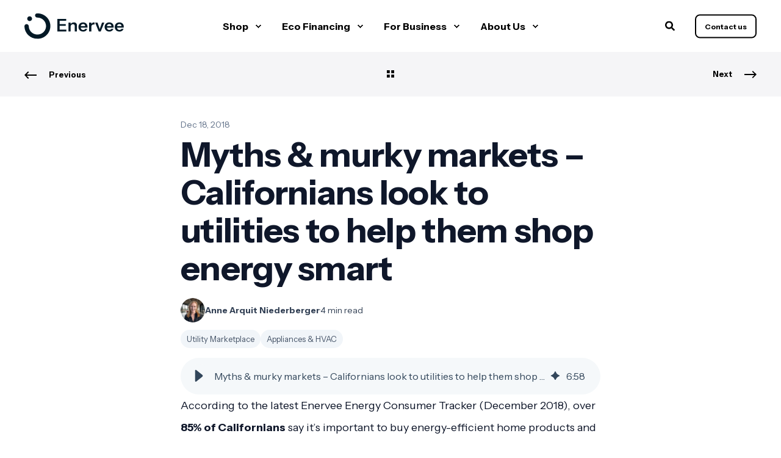

--- FILE ---
content_type: text/html; charset=UTF-8
request_url: https://www.enervee.com/blog/myths-murky-markets-californians-look-to-utilities-to-help-them-shop-energy-smart
body_size: 19056
content:
<!doctype html><html lang="en"><head>
    <meta charset="utf-8">
    <title>Myths &amp; murky markets – Californians look to utilities to help them shop energy smart | Enervee Blog</title>
    <link rel="shortcut icon" href="https://www.enervee.com/hubfs/EnerveeLogoNewBlock-icononly.svg">
    <meta name="description" content="Californians trust their utilities for energy efficiency advice but feel they're not doing enough. Learn how Choice Engines can bridge this gap and empower smart, economical energy choices.">

    <style>@font-face {
        font-family: "Instrument Sans";
        font-weight: 400;
        font-style: normal;
        font-display: swap;
        src: url("/_hcms/googlefonts/Instrument_Sans/regular.woff2") format("woff2"), url("/_hcms/googlefonts/Instrument_Sans/regular.woff") format("woff"),
             url("/_hcms/googlefonts/Instrument_Sans/regular.woff2") format("woff2"), url("/_hcms/googlefonts/Instrument_Sans/regular.woff") format("woff");
    }
@font-face {
        font-family: "Instrument Sans";
        font-weight: 700;
        font-style: normal;
        font-display: swap;
        src: url("/_hcms/googlefonts/Instrument_Sans/700.woff2") format("woff2"), url("/_hcms/googlefonts/Instrument_Sans/700.woff") format("woff"),
             url("/_hcms/googlefonts/Instrument_Sans/regular.woff2") format("woff2"), url("/_hcms/googlefonts/Instrument_Sans/regular.woff") format("woff");
    }
body {
                font-family: Instrument Sans;
            }
        @font-face {
        font-family: "Instrument Sans";
        font-weight: 400;
        font-style: normal;
        font-display: swap;
        src: url("/_hcms/googlefonts/Instrument_Sans/regular.woff2") format("woff2"), url("/_hcms/googlefonts/Instrument_Sans/regular.woff") format("woff"),
             url("/_hcms/googlefonts/Instrument_Sans/regular.woff2") format("woff2"), url("/_hcms/googlefonts/Instrument_Sans/regular.woff") format("woff");
    }
@font-face {
        font-family: "Instrument Sans";
        font-weight: 700;
        font-style: normal;
        font-display: swap;
        src: url("/_hcms/googlefonts/Instrument_Sans/700.woff2") format("woff2"), url("/_hcms/googlefonts/Instrument_Sans/700.woff") format("woff"),
             url("/_hcms/googlefonts/Instrument_Sans/regular.woff2") format("woff2"), url("/_hcms/googlefonts/Instrument_Sans/regular.woff") format("woff");
    }
.pwr-header__skip {
                font-family: Instrument Sans;
            }</style>

    

    

    

    
        
        
    
    
    <meta name="viewport" content="width=device-width, initial-scale=1">

    
    <meta property="og:description" content="Californians trust their utilities for energy efficiency advice but feel they're not doing enough. Learn how Choice Engines can bridge this gap and empower smart, economical energy choices.">
    <meta property="og:title" content="Myths &amp; murky markets – Californians look to utilities to help them shop energy smart | Enervee Blog">
    <meta name="twitter:description" content="Californians trust their utilities for energy efficiency advice but feel they're not doing enough. Learn how Choice Engines can bridge this gap and empower smart, economical energy choices.">
    <meta name="twitter:title" content="Myths &amp; murky markets – Californians look to utilities to help them shop energy smart | Enervee Blog">

    

    <script type="application/ld+json">
    {
        "@context": "https://schema.org",
        "@type": "Organization",
        "name": "Enervee Corporation",
        "logo": { 
            "@type": "ImageObject",
            "url": "https://www.enervee.com/hubfs/Enervee-Logo.svg"
        },
        "url": "https://www.enervee.com/blog/myths-murky-markets-californians-look-to-utilities-to-help-them-shop-energy-smart",
        "address": {
            "@type": "PostalAddress",
            "addressCountry": "USA",
            "addressRegion": "CA",
            "addressLocality": "Los Angeles",
            "postalCode":"90064-5036",
            "streetAddress": "11845 W Olympic Blvd"
        },
        "knowsLanguage": "en"
    }
</script>
    <style>
a.cta_button{-moz-box-sizing:content-box !important;-webkit-box-sizing:content-box !important;box-sizing:content-box !important;vertical-align:middle}.hs-breadcrumb-menu{list-style-type:none;margin:0px 0px 0px 0px;padding:0px 0px 0px 0px}.hs-breadcrumb-menu-item{float:left;padding:10px 0px 10px 10px}.hs-breadcrumb-menu-divider:before{content:'›';padding-left:10px}.hs-featured-image-link{border:0}.hs-featured-image{float:right;margin:0 0 20px 20px;max-width:50%}@media (max-width: 568px){.hs-featured-image{float:none;margin:0;width:100%;max-width:100%}}.hs-screen-reader-text{clip:rect(1px, 1px, 1px, 1px);height:1px;overflow:hidden;position:absolute !important;width:1px}
</style>

<link rel="stylesheet" href="https://www.enervee.com/hubfs/hub_generated/template_assets/1/86631251895/1765599879336/template_pwr.min.css">

        <style>
            body {
                margin:0px;
            }
            img:not([src]):not([srcset]) {
                visibility:hidden;
            }
        </style>
    
<link class="hs-async-css" rel="preload" href="https://www.enervee.com/hubfs/hub_generated/template_assets/1/117003650560/1765599882123/template_pwr-defer.min.css" as="style" onload="this.onload=null;this.rel='stylesheet'">
<noscript><link rel="stylesheet" href="https://www.enervee.com/hubfs/hub_generated/template_assets/1/117003650560/1765599882123/template_pwr-defer.min.css"></noscript>
<link rel="stylesheet" href="https://www.enervee.com/hubfs/hub_generated/template_assets/1/117003510875/1765599907570/template_pwr-burger.min.css" fetchpriority="low">
<link rel="stylesheet" href="https://www.enervee.com/hubfs/hub_generated/template_assets/1/117003176799/1765599854184/template_scroll-shadow.min.css" fetchpriority="low">
<link rel="stylesheet" href="https://www.enervee.com/hubfs/hub_generated/template_assets/1/117003510877/1765599940463/template_pwr-search.min.css" defer="true">
<link rel="stylesheet" href="https://www.enervee.com/hubfs/hub_generated/template_assets/1/117003176808/1765599902035/template_pwr-form.min.css" defer="true">
<style>#hs_cos_wrapper_header_blog .hs-search-field__suggestions li a { padding-right:130px; }

#hs_cos_wrapper_header_blog .hs-search-field__suggestions a:before { content:''; }
</style>
<link rel="stylesheet" href="https://www.enervee.com/hubfs/hub_generated/template_assets/1/117003650604/1765599878541/template_pwr-prev.min.css">
<link class="hs-async-css" rel="preload" href="https://www.enervee.com/hubfs/hub_generated/template_assets/1/117003176817/1765599892485/template_pwr-sec-posts.min.css" as="style" onload="this.onload=null;this.rel='stylesheet'">
<noscript><link rel="stylesheet" href="https://www.enervee.com/hubfs/hub_generated/template_assets/1/117003176817/1765599892485/template_pwr-sec-posts.min.css"></noscript>
<link class="hs-async-css" rel="preload" href="https://www.enervee.com/hubfs/hub_generated/template_assets/1/117003510885/1765599858679/template_pwr-post.min.css" as="style" onload="this.onload=null;this.rel='stylesheet'">
<noscript><link rel="stylesheet" href="https://www.enervee.com/hubfs/hub_generated/template_assets/1/117003510885/1765599858679/template_pwr-post.min.css"></noscript>
<link class="hs-async-css" rel="preload" href="https://www.enervee.com/hubfs/hub_generated/template_assets/1/117003650584/1765599848488/template_pwr-link.min.css" as="style" onload="this.onload=null;this.rel='stylesheet'">
<noscript><link rel="stylesheet" href="https://www.enervee.com/hubfs/hub_generated/template_assets/1/117003650584/1765599848488/template_pwr-link.min.css"></noscript>
<style>#hs_cos_wrapper_blog-post-preview .pwr-rel-post-item {}
</style>
<link class="hs-async-css" rel="preload" href="https://www.enervee.com/hubfs/hub_generated/template_assets/1/117003510881/1765599917597/template_pwr-footer.min.css" as="style" onload="this.onload=null;this.rel='stylesheet'" fetchpriority="low">
<noscript><link rel="stylesheet" href="https://www.enervee.com/hubfs/hub_generated/template_assets/1/117003510881/1765599917597/template_pwr-footer.min.css"></noscript>
<link class="hs-async-css" rel="preload" href="https://www.enervee.com/hubfs/hub_generated/template_assets/1/117003176798/1765599907907/template_pwr-social.min.css" as="style" onload="this.onload=null;this.rel='stylesheet'">
<noscript><link rel="stylesheet" href="https://www.enervee.com/hubfs/hub_generated/template_assets/1/117003176798/1765599907907/template_pwr-social.min.css"></noscript>
<link class="hs-async-css" rel="preload" href="https://www.enervee.com/hubfs/hub_generated/template_assets/1/117003510891/1765599859654/template_pwr-transitions.min.css" as="style" onload="this.onload=null;this.rel='stylesheet'">
<noscript><link rel="stylesheet" href="https://www.enervee.com/hubfs/hub_generated/template_assets/1/117003510891/1765599859654/template_pwr-transitions.min.css"></noscript>
<link class="hs-async-css" rel="preload" href="https://www.enervee.com/hubfs/hub_generated/template_assets/1/86630885961/1765599920270/template_custom-styles.min.css" as="style" onload="this.onload=null;this.rel='stylesheet'">
<noscript><link rel="stylesheet" href="https://www.enervee.com/hubfs/hub_generated/template_assets/1/86630885961/1765599920270/template_custom-styles.min.css"></noscript>
<link class="hs-async-css" rel="preload" href="https://www.enervee.com/hubfs/hub_generated/template_assets/1/86680229190/1765599835174/template_child.min.css" as="style" onload="this.onload=null;this.rel='stylesheet'">
<noscript><link rel="stylesheet" href="https://www.enervee.com/hubfs/hub_generated/template_assets/1/86680229190/1765599835174/template_child.min.css"></noscript>
<link rel="preload" as="style" href="https://48752163.fs1.hubspotusercontent-na1.net/hubfs/48752163/raw_assets/media-default-modules/master/650/js_client_assets/assets/TrackPlayAnalytics-Cm48oVxd.css">

<link rel="preload" as="style" href="https://48752163.fs1.hubspotusercontent-na1.net/hubfs/48752163/raw_assets/media-default-modules/master/650/js_client_assets/assets/Tooltip-DkS5dgLo.css">

    <script type="application/ld+json">
{
  "mainEntityOfPage" : {
    "@type" : "WebPage",
    "@id" : "https://www.enervee.com/blog/myths-murky-markets-californians-look-to-utilities-to-help-them-shop-energy-smart"
  },
  "author" : {
    "name" : "Anne Arquit Niederberger",
    "url" : "https://www.enervee.com/blog/author/anne-arquit-niederberger",
    "@type" : "Person"
  },
  "headline" : "Myths & murky markets – Californians look to utilities to help them shop energy smart | Enervee Blog",
  "datePublished" : "2018-12-18T08:00:00.000Z",
  "dateModified" : "2025-09-15T05:43:51.742Z",
  "publisher" : {
    "name" : "Enervee",
    "logo" : {
      "url" : "https://www.enervee.com/hubfs/Enervee-Logo.svg",
      "@type" : "ImageObject"
    },
    "@type" : "Organization"
  },
  "@context" : "https://schema.org",
  "@type" : "BlogPosting",
  "image" : [ "https://shop.enervee.com/hubfs/Imported_Blog_Media/5f99bd6c11253606a16997c5_1_5lDOX6ZKGiBygP7kBEhvIw-2.jpeg" ]
}
</script>


    
<!--  Added by GoogleAnalytics4 integration -->
<script>
var _hsp = window._hsp = window._hsp || [];
window.dataLayer = window.dataLayer || [];
function gtag(){dataLayer.push(arguments);}

var useGoogleConsentModeV2 = true;
var waitForUpdateMillis = 1000;


if (!window._hsGoogleConsentRunOnce) {
  window._hsGoogleConsentRunOnce = true;

  gtag('consent', 'default', {
    'ad_storage': 'denied',
    'analytics_storage': 'denied',
    'ad_user_data': 'denied',
    'ad_personalization': 'denied',
    'wait_for_update': waitForUpdateMillis
  });

  if (useGoogleConsentModeV2) {
    _hsp.push(['useGoogleConsentModeV2'])
  } else {
    _hsp.push(['addPrivacyConsentListener', function(consent){
      var hasAnalyticsConsent = consent && (consent.allowed || (consent.categories && consent.categories.analytics));
      var hasAdsConsent = consent && (consent.allowed || (consent.categories && consent.categories.advertisement));

      gtag('consent', 'update', {
        'ad_storage': hasAdsConsent ? 'granted' : 'denied',
        'analytics_storage': hasAnalyticsConsent ? 'granted' : 'denied',
        'ad_user_data': hasAdsConsent ? 'granted' : 'denied',
        'ad_personalization': hasAdsConsent ? 'granted' : 'denied'
      });
    }]);
  }
}

gtag('js', new Date());
gtag('set', 'developer_id.dZTQ1Zm', true);
gtag('config', 'G-379640511');
</script>
<script async src="https://www.googletagmanager.com/gtag/js?id=G-379640511"></script>

<!-- /Added by GoogleAnalytics4 integration -->

<!--  Added by GoogleTagManager integration -->
<script>
var _hsp = window._hsp = window._hsp || [];
window.dataLayer = window.dataLayer || [];
function gtag(){dataLayer.push(arguments);}

var useGoogleConsentModeV2 = true;
var waitForUpdateMillis = 1000;



var hsLoadGtm = function loadGtm() {
    if(window._hsGtmLoadOnce) {
      return;
    }

    if (useGoogleConsentModeV2) {

      gtag('set','developer_id.dZTQ1Zm',true);

      gtag('consent', 'default', {
      'ad_storage': 'denied',
      'analytics_storage': 'denied',
      'ad_user_data': 'denied',
      'ad_personalization': 'denied',
      'wait_for_update': waitForUpdateMillis
      });

      _hsp.push(['useGoogleConsentModeV2'])
    }

    (function(w,d,s,l,i){w[l]=w[l]||[];w[l].push({'gtm.start':
    new Date().getTime(),event:'gtm.js'});var f=d.getElementsByTagName(s)[0],
    j=d.createElement(s),dl=l!='dataLayer'?'&l='+l:'';j.async=true;j.src=
    'https://www.googletagmanager.com/gtm.js?id='+i+dl;f.parentNode.insertBefore(j,f);
    })(window,document,'script','dataLayer','GTM-5PWRX8GD');

    window._hsGtmLoadOnce = true;
};

_hsp.push(['addPrivacyConsentListener', function(consent){
  if(consent.allowed || (consent.categories && consent.categories.analytics)){
    hsLoadGtm();
  }
}]);

</script>

<!-- /Added by GoogleTagManager integration -->



<link rel="amphtml" href="https://www.enervee.com/blog/myths-murky-markets-californians-look-to-utilities-to-help-them-shop-energy-smart?hs_amp=true">

<meta property="og:image" content="https://www.enervee.com/hubfs/Imported_Blog_Media/5f99bd6c11253606a16997c5_1_5lDOX6ZKGiBygP7kBEhvIw-2.jpeg">
<meta property="og:image:width" content="1920">
<meta property="og:image:height" content="700">
<meta property="og:image:alt" content="Santa Monica crosswalk">
<meta name="twitter:image" content="https://www.enervee.com/hubfs/Imported_Blog_Media/5f99bd6c11253606a16997c5_1_5lDOX6ZKGiBygP7kBEhvIw-2.jpeg">
<meta name="twitter:image:alt" content="Santa Monica crosswalk">

<meta property="og:url" content="https://www.enervee.com/blog/myths-murky-markets-californians-look-to-utilities-to-help-them-shop-energy-smart">
<meta name="twitter:card" content="summary_large_image">

<link rel="canonical" href="https://www.enervee.com/blog/myths-murky-markets-californians-look-to-utilities-to-help-them-shop-energy-smart">

<meta property="og:type" content="article">
<link rel="alternate" type="application/rss+xml" href="https://www.enervee.com/blog/rss.xml">
<meta name="twitter:domain" content="www.enervee.com">
<meta name="twitter:site" content="@EnerveeScore">

<meta http-equiv="content-language" content="en">






    
  <meta name="generator" content="HubSpot"></head>
  <body>
<!--  Added by GoogleTagManager integration -->
<noscript><iframe src="https://www.googletagmanager.com/ns.html?id=GTM-5PWRX8GD" height="0" width="0" style="display:none;visibility:hidden"></iframe></noscript>

<!-- /Added by GoogleTagManager integration -->

    <div class="body-wrapper   hs-content-id-133899867245 hs-blog-post hs-blog-id-86733094580 
    pwr-v--47 line-numbers" data-aos-global-disable="phone" data-aos-global-offset="250" data-aos-global-delay="50" data-aos-global-duration="400">
      
        <div id="hs_cos_wrapper_page_settings" class="hs_cos_wrapper hs_cos_wrapper_widget hs_cos_wrapper_type_module" style="" data-hs-cos-general-type="widget" data-hs-cos-type="module"></div> 
      

      

      
        <div data-global-resource-path="POWER THEME x Enervee/templates/partials/header.html"><header class="header">

    
    <a href="#main-content" class="pwr-header__skip">Skip to content</a>

    <div class="header__container"><div id="hs_cos_wrapper_header_blog" class="hs_cos_wrapper hs_cos_wrapper_widget hs_cos_wrapper_type_module" style="" data-hs-cos-general-type="widget" data-hs-cos-type="module"><!-- templateType: none -->
<style>
    .pwr--page-editor-fix {
        max-height: 120px;
    }
 </style>



<div id="pwr-js-burger" class="pwr-burger closed vanilla pwr--light pwr--page-editor-fix ">
  <a href="#" id="pwr-js-burger__trigger-close" aria-label="Close Burger Menu" class="pwr-burger__trigger-close vanilla">
    Close <span class="pwr-burger__icon-close"></span>
  </a>
          
            
          
          <div class="pwr-burger__menu pwr-js-menu pwr-scroll-shadow__wrapper pwr-scroll-shadow__wrapper--vert pwr-scroll-shadow__root pwr-scroll-shadow__root--vert"><span id="hs_cos_wrapper_header_blog_" class="hs_cos_wrapper hs_cos_wrapper_widget hs_cos_wrapper_type_menu" style="" data-hs-cos-general-type="widget" data-hs-cos-type="menu"><div id="hs_menu_wrapper_header_blog_" class="hs-menu-wrapper active-branch no-flyouts hs-menu-flow-vertical" role="navigation" data-sitemap-name="default" data-menu-id="132787822357" aria-label="Navigation Menu">
 <ul role="menu">
  <li class="hs-menu-item hs-menu-depth-1 hs-item-has-children" role="none"><a href="javascript:;" aria-haspopup="true" aria-expanded="false" role="menuitem">Shop</a>
   <ul role="menu" class="hs-menu-children-wrapper">
    <li class="hs-menu-item hs-menu-depth-2" role="none"><a href="https://ca.enervee.com" role="menuitem" target="_blank" rel="noopener">California</a></li>
    <li class="hs-menu-item hs-menu-depth-2" role="none"><a href="https://ny.enervee.com" role="menuitem" target="_blank" rel="noopener">New York</a></li>
    <li class="hs-menu-item hs-menu-depth-2" role="none"><a href="https://nw.enervee.com" role="menuitem" target="_blank" rel="noopener">Northwest</a></li>
    <li class="hs-menu-item hs-menu-depth-2" role="none"><a href="https://www.enervee.com/shop-marketplaces" role="menuitem">All Marketplaces</a></li>
   </ul></li>
  <li class="hs-menu-item hs-menu-depth-1 hs-item-has-children" role="none"><a href="javascript:;" aria-haspopup="true" aria-expanded="false" role="menuitem">Eco Financing</a>
   <ul role="menu" class="hs-menu-children-wrapper">
    <li class="hs-menu-item hs-menu-depth-2" role="none"><a href="https://www.enervee.com/ecofinancing" role="menuitem">Eco Financing</a></li>
    <li class="hs-menu-item hs-menu-depth-2" role="none"><a href="https://www.enervee.com/support" role="menuitem" target="_blank" rel="noopener">Loan Support</a></li>
   </ul></li>
  <li class="hs-menu-item hs-menu-depth-1 hs-item-has-children" role="none"><a href="javascript:;" aria-haspopup="true" aria-expanded="false" role="menuitem">For Business</a>
   <ul role="menu" class="hs-menu-children-wrapper">
    <li class="hs-menu-item hs-menu-depth-2" role="none"><a href="https://www.enervee.com/utility-marketplace" role="menuitem">Utility Marketplace</a></li>
    <li class="hs-menu-item hs-menu-depth-2" role="none"><a href="https://www.enervee.com/business" role="menuitem">Enervee for Business</a></li>
    <li class="hs-menu-item hs-menu-depth-2" role="none"><a href="https://www.enervee.com/government" role="menuitem">Government</a></li>
    <li class="hs-menu-item hs-menu-depth-2" role="none"><a href="https://www.enervee.com/utilities" role="menuitem">Utilities</a></li>
    <li class="hs-menu-item hs-menu-depth-2" role="none"><a href="https://www.enervee.com/retail-and-oem" role="menuitem">Retail &amp; OEM</a></li>
   </ul></li>
  <li class="hs-menu-item hs-menu-depth-1 hs-item-has-children" role="none"><a href="javascript:;" aria-haspopup="true" aria-expanded="false" role="menuitem">About Us</a>
   <ul role="menu" class="hs-menu-children-wrapper">
    <li class="hs-menu-item hs-menu-depth-2" role="none"><a href="https://www.enervee.com/about-us" role="menuitem">About Enervee</a></li>
    <li class="hs-menu-item hs-menu-depth-2" role="none"><a href="https://www.enervee.com/score" role="menuitem">Enervee Score</a></li>
    <li class="hs-menu-item hs-menu-depth-2" role="none"><a href="https://www.enervee.com/blog" role="menuitem">Blog</a></li>
    <li class="hs-menu-item hs-menu-depth-2" role="none"><a href="https://www.enervee.com/careers" role="menuitem">Careers</a></li>
    <li class="hs-menu-item hs-menu-depth-2" role="none"><a href="https://www.enervee.com/resources" role="menuitem">Resources</a></li>
    <li class="hs-menu-item hs-menu-depth-2" role="none"><a href="https://brand.enervee.com/" role="menuitem">Brand Guidelines</a></li>
    <li class="hs-menu-item hs-menu-depth-2" role="none"><a href="https://www.enervee.com/security" role="menuitem">Privacy &amp; Security</a></li>
    <li class="hs-menu-item hs-menu-depth-2" role="none"><a href="https://www.enervee.com/contact" role="menuitem">Contact</a></li>
   </ul></li>
 </ul>
</div></span></div><div class="pwr-burger-bottom-bar pwr-a11y-menu"><div class="pwr-burger-bottom-bar__item hs-search-field">
      <a href="#" id="pwr-js-burger-search__trigger" class="pwr-burger-bottom-bar__item-link pwr-burger-search__trigger" tabindex="-1">
        <div class="pwr-header-right-bar__icon pwr--padding-r-sm"><span id="hs_cos_wrapper_header_blog_" class="hs_cos_wrapper hs_cos_wrapper_widget hs_cos_wrapper_type_icon" style="" data-hs-cos-general-type="widget" data-hs-cos-type="icon"><svg version="1.0" xmlns="http://www.w3.org/2000/svg" viewbox="0 0 512 512" aria-hidden="true"><g id="search1_layer"><path d="M505 442.7L405.3 343c-4.5-4.5-10.6-7-17-7H372c27.6-35.3 44-79.7 44-128C416 93.1 322.9 0 208 0S0 93.1 0 208s93.1 208 208 208c48.3 0 92.7-16.4 128-44v16.3c0 6.4 2.5 12.5 7 17l99.7 99.7c9.4 9.4 24.6 9.4 33.9 0l28.3-28.3c9.4-9.4 9.4-24.6.1-34zM208 336c-70.7 0-128-57.2-128-128 0-70.7 57.2-128 128-128 70.7 0 128 57.2 128 128 0 70.7-57.2 128-128 128z" /></g></svg></span></div>
        <span>SEARCH</span>
        <div class="pwr-menu_submenu-btn keyboard-clickable" role="menuitem" tabindex="0" aria-label="Expand SEARCH">
        <div class="pwr-menu_submenu-arrow"></div>
    </div>
      </a>
      <div id="pwr-js-burger-search__inner" class="pwr-burger-bottom-bar__inner pwr-burger-search__inner pwr-form pwr-form--style-1">
    <div id="hs-search-field__translations"></div>

    <div class="hs-search-field__bar"> 
        <form action="/hs-search-results">
            <div class="pwr--relative">
                <input type="text" id="pwr-js-burger-search__input" class="pwr-burger-search__input hs-search-field__input" name="term" autocomplete="off" aria-label="Enter search Term" placeholder="Type search here">
          <button class="pwr-search-field__icon" type="submit" aria-label="Perform Search"><span id="hs_cos_wrapper_header_blog_" class="hs_cos_wrapper hs_cos_wrapper_widget hs_cos_wrapper_type_icon" style="" data-hs-cos-general-type="widget" data-hs-cos-type="icon"><svg version="1.0" xmlns="http://www.w3.org/2000/svg" viewbox="0 0 512 512" aria-hidden="true"><g id="search2_layer"><path d="M505 442.7L405.3 343c-4.5-4.5-10.6-7-17-7H372c27.6-35.3 44-79.7 44-128C416 93.1 322.9 0 208 0S0 93.1 0 208s93.1 208 208 208c48.3 0 92.7-16.4 128-44v16.3c0 6.4 2.5 12.5 7 17l99.7 99.7c9.4 9.4 24.6 9.4 33.9 0l28.3-28.3c9.4-9.4 9.4-24.6.1-34zM208 336c-70.7 0-128-57.2-128-128 0-70.7 57.2-128 128-128 70.7 0 128 57.2 128 128 0 70.7-57.2 128-128 128z" /></g></svg></span></button>
            </div>
            <input type="hidden" name="limit" value="5"><input type="hidden" name="property" value="title"><input type="hidden" name="property" value="description"><input type="hidden" name="property" value="html"><input type="hidden" name="property" value="author_full_name"><input type="hidden" name="property" value="author_handle"><input type="hidden" name="property" value="tag"><input type="hidden" name="type" value="SITE_PAGE"><input type="hidden" name="type" value="LISTING_PAGE"><input type="hidden" name="type" value="BLOG_POST"></form>
    </div></div>
    </div><div class="pwr-burger-bottom-bar__item pwr-cta pwr-cta--regular-border pwr-cta--small">                   
        <a href="https://www.enervee.com/contact" class="pwr-cta_button " role="button">Contact us</a>
      </div></div>
</div><div id="pwr-header-fixed__spacer" class="pwr-header-fixed__spacer vanilla"></div><div id="pwr-header-fixed" class="pwr-header vanilla pwr-header-fixed pwr-header--blurry pwr--light  pwr-header--light-on-scroll  pwr--page-editor-fix " data-mm-anim-fot-reveal="true" data-mm-anim-slide="true" data-mm-anim-fade="true">
  <div class="page-center pwr-header--padding">
    <div class="pwr-header-full pwr--clearfix">
      <div class="pwr-header-logo pwr-header-logo--has-sticky"><a class="pwr-header__logo-link" href="https://www.enervee.com" target="_blank" rel="noopener" aria-label="Back to Home">
        
        
        
        <img src="https://www.enervee.com/hubfs/Enervee-Logo-2024.svg" alt="Enervee-Logo-2024" class="pwr-header-logo__img" width="163" height="43"><img src="https://www.enervee.com/hubfs/Enervee-Logo-2024.svg" alt="Enervee-Logo-2024" class="pwr-header-logo__img--sticky" width="163" height="43" fetchpriority="low" decoding="async"></a>
      </div><div id="pwr-js-header__menu" class="pwr-header__menu   pwr-header__menu--adv-mega-menu pwr-header__menu--dropdown "><div class="pwr-js-menu"><span id="hs_cos_wrapper_header_blog_" class="hs_cos_wrapper hs_cos_wrapper_widget hs_cos_wrapper_type_menu" style="" data-hs-cos-general-type="widget" data-hs-cos-type="menu"><div id="hs_menu_wrapper_header_blog_" class="hs-menu-wrapper active-branch flyouts hs-menu-flow-horizontal" role="navigation" data-sitemap-name="default" data-menu-id="132787822357" aria-label="Navigation Menu">
 <ul role="menu">
  <li class="hs-menu-item hs-menu-depth-1 hs-item-has-children" role="none"><a href="javascript:;" aria-haspopup="true" aria-expanded="false" role="menuitem">Shop</a>
   <ul role="menu" class="hs-menu-children-wrapper">
    <li class="hs-menu-item hs-menu-depth-2" role="none"><a href="https://ca.enervee.com" role="menuitem" target="_blank" rel="noopener">California</a></li>
    <li class="hs-menu-item hs-menu-depth-2" role="none"><a href="https://ny.enervee.com" role="menuitem" target="_blank" rel="noopener">New York</a></li>
    <li class="hs-menu-item hs-menu-depth-2" role="none"><a href="https://nw.enervee.com" role="menuitem" target="_blank" rel="noopener">Northwest</a></li>
    <li class="hs-menu-item hs-menu-depth-2" role="none"><a href="https://www.enervee.com/shop-marketplaces" role="menuitem">All Marketplaces</a></li>
   </ul></li>
  <li class="hs-menu-item hs-menu-depth-1 hs-item-has-children" role="none"><a href="javascript:;" aria-haspopup="true" aria-expanded="false" role="menuitem">Eco Financing</a>
   <ul role="menu" class="hs-menu-children-wrapper">
    <li class="hs-menu-item hs-menu-depth-2" role="none"><a href="https://www.enervee.com/ecofinancing" role="menuitem">Eco Financing</a></li>
    <li class="hs-menu-item hs-menu-depth-2" role="none"><a href="https://www.enervee.com/support" role="menuitem" target="_blank" rel="noopener">Loan Support</a></li>
   </ul></li>
  <li class="hs-menu-item hs-menu-depth-1 hs-item-has-children" role="none"><a href="javascript:;" aria-haspopup="true" aria-expanded="false" role="menuitem">For Business</a>
   <ul role="menu" class="hs-menu-children-wrapper">
    <li class="hs-menu-item hs-menu-depth-2" role="none"><a href="https://www.enervee.com/utility-marketplace" role="menuitem">Utility Marketplace</a></li>
    <li class="hs-menu-item hs-menu-depth-2" role="none"><a href="https://www.enervee.com/business" role="menuitem">Enervee for Business</a></li>
    <li class="hs-menu-item hs-menu-depth-2" role="none"><a href="https://www.enervee.com/government" role="menuitem">Government</a></li>
    <li class="hs-menu-item hs-menu-depth-2" role="none"><a href="https://www.enervee.com/utilities" role="menuitem">Utilities</a></li>
    <li class="hs-menu-item hs-menu-depth-2" role="none"><a href="https://www.enervee.com/retail-and-oem" role="menuitem">Retail &amp; OEM</a></li>
   </ul></li>
  <li class="hs-menu-item hs-menu-depth-1 hs-item-has-children" role="none"><a href="javascript:;" aria-haspopup="true" aria-expanded="false" role="menuitem">About Us</a>
   <ul role="menu" class="hs-menu-children-wrapper">
    <li class="hs-menu-item hs-menu-depth-2" role="none"><a href="https://www.enervee.com/about-us" role="menuitem">About Enervee</a></li>
    <li class="hs-menu-item hs-menu-depth-2" role="none"><a href="https://www.enervee.com/score" role="menuitem">Enervee Score</a></li>
    <li class="hs-menu-item hs-menu-depth-2" role="none"><a href="https://www.enervee.com/blog" role="menuitem">Blog</a></li>
    <li class="hs-menu-item hs-menu-depth-2" role="none"><a href="https://www.enervee.com/careers" role="menuitem">Careers</a></li>
    <li class="hs-menu-item hs-menu-depth-2" role="none"><a href="https://www.enervee.com/resources" role="menuitem">Resources</a></li>
    <li class="hs-menu-item hs-menu-depth-2" role="none"><a href="https://brand.enervee.com/" role="menuitem">Brand Guidelines</a></li>
    <li class="hs-menu-item hs-menu-depth-2" role="none"><a href="https://www.enervee.com/security" role="menuitem">Privacy &amp; Security</a></li>
    <li class="hs-menu-item hs-menu-depth-2" role="none"><a href="https://www.enervee.com/contact" role="menuitem">Contact</a></li>
   </ul></li>
 </ul>
</div></span></div></div><div id="pwr-js-header-right-bar" class="pwr-header-right-bar "><div class="pwr-header-right-bar__item vanilla pwr-header-right-bar__search focus-target__icon">
          <a href="#" id="pwr-js-header-search__trigger" aria-label="Open Search" class="pwr-header-right-bar__link">
            <div class="pwr-header-right-bar__icon"><span id="hs_cos_wrapper_header_blog_" class="hs_cos_wrapper hs_cos_wrapper_widget hs_cos_wrapper_type_icon" style="" data-hs-cos-general-type="widget" data-hs-cos-type="icon"><svg version="1.0" xmlns="http://www.w3.org/2000/svg" viewbox="0 0 512 512" aria-hidden="true"><g id="search3_layer"><path d="M505 442.7L405.3 343c-4.5-4.5-10.6-7-17-7H372c27.6-35.3 44-79.7 44-128C416 93.1 322.9 0 208 0S0 93.1 0 208s93.1 208 208 208c48.3 0 92.7-16.4 128-44v16.3c0 6.4 2.5 12.5 7 17l99.7 99.7c9.4 9.4 24.6 9.4 33.9 0l28.3-28.3c9.4-9.4 9.4-24.6.1-34zM208 336c-70.7 0-128-57.2-128-128 0-70.7 57.2-128 128-128 70.7 0 128 57.2 128 128 0 70.7-57.2 128-128 128z" /></g></svg></span></div>
          </a>
        </div><div class="pwr-header-right-bar__item pwr-header-right-bar__cta pwr-cta pwr-cta--regular-border pwr-cta--small">
            <a href="https://www.enervee.com/contact" class="pwr-cta_button " role="button">Contact us</a>
          </div></div><div id="pwr-js-header-search" class="pwr-header-search vanilla hs-search-field">
        <div class="pwr-header-search__inner">
    <div id="hs-search-field__translations"></div>

    <div class="hs-search-field__bar"> 
        <form action="/hs-search-results">
            <div class="pwr--relative">
                <input type="text" id="pwr-header-search__input" class="pwr-header-search__input hs-search-field__input hs-search-field__input" name="term" autocomplete="off" aria-label="Enter search Term" placeholder="Type search here">
            <button class="pwr-search-field__icon" type="submit" aria-label="Perform Search"><span id="hs_cos_wrapper_header_blog_" class="hs_cos_wrapper hs_cos_wrapper_widget hs_cos_wrapper_type_icon" style="" data-hs-cos-general-type="widget" data-hs-cos-type="icon"><svg version="1.0" xmlns="http://www.w3.org/2000/svg" viewbox="0 0 512 512" aria-hidden="true"><g id="search4_layer"><path d="M505 442.7L405.3 343c-4.5-4.5-10.6-7-17-7H372c27.6-35.3 44-79.7 44-128C416 93.1 322.9 0 208 0S0 93.1 0 208s93.1 208 208 208c48.3 0 92.7-16.4 128-44v16.3c0 6.4 2.5 12.5 7 17l99.7 99.7c9.4 9.4 24.6 9.4 33.9 0l28.3-28.3c9.4-9.4 9.4-24.6.1-34zM208 336c-70.7 0-128-57.2-128-128 0-70.7 57.2-128 128-128 70.7 0 128 57.2 128 128 0 70.7-57.2 128-128 128z" /></g></svg></span></button>
            <a href="#" id="pwr-js-header-search__close" aria-label="Close Search" class="pwr-header-search__close">
              <span class="pwr-header-search__close-icon"></span>
            </a>
            </div>
            <input type="hidden" name="limit" value="5"><input type="hidden" name="property" value="title"><input type="hidden" name="property" value="description"><input type="hidden" name="property" value="html"><input type="hidden" name="property" value="author_full_name"><input type="hidden" name="property" value="author_handle"><input type="hidden" name="property" value="tag"><input type="hidden" name="type" value="SITE_PAGE"><input type="hidden" name="type" value="LISTING_PAGE"><input type="hidden" name="type" value="BLOG_POST"><div class="hs-search-field__suggestions">
                <div class="pwr-suggestions-panel">
                    <div class="pwr-suggestions--title">Quick results for "{search_term}"</div>
                    <div class="pwr-suggestions-wrapper"></div>
                </div>
            </div></form>
    </div></div>
      </div><a href="#" id="pwr-js-burger__trigger-open" aria-label="Open Burger Menu" " class="pwr-burger__trigger-open vanilla keyboard-clickable  pwr-burger__trigger-open--mobile-only">
        <div class="pwr-burger__icon-open">
          <span></span>
        </div>
      </a></div>
  </div></div></div></div>

    <div class="container-fluid header-bottom__container">
<div class="row-fluid-wrapper">
<div class="row-fluid">
<div class="span12 widget-span widget-type-cell " style="" data-widget-type="cell" data-x="0" data-w="12">

</div><!--end widget-span -->
</div>
</div>
</div>

</header></div>
      

      <main id="main-content" class="body-container-wrapper body-container-wrapper--blog-post is-minimal is-notionhead">
  <div class="body-container"><div id="hs_cos_wrapper_prev-next-nav" class="hs_cos_wrapper hs_cos_wrapper_widget hs_cos_wrapper_type_module" style="" data-hs-cos-general-type="widget" data-hs-cos-type="module"><div class="pwr-sec-prev-next-nav vanilla pwr--light   lazyload" style="">
     
     

    
    

  
  <div class="pwr-prev-next-nav__content page-center pwr--clearfix pwr--relative">
    <div class="pwr-prev-next-nav__container pwr-prev-next-nav__left" tmp-data-aos="fade-in" tmp-data-aos-delay="50"><a href="/blog/when-out-in-the-boonies-doesnt-mean-isolation" class="pwr-prev-next-nav__link" aria-label="Previous Page">
        <span class="pwr-icon pwr-prev-next-nav__icon">
          <svg version="1.1" id="arrow_left_thin" xmlns="http://www.w3.org/2000/svg" xmlns:xlink="http://www.w3.org/1999/xlink" x="0px" y="0px" viewbox="0 0 32 19.3" xml:space="preserve">
          <polygon points="0,9.6 9.6,0 11.8,2.2 5.8,8.1 32,8.1 32,11.2 5.8,11.2 11.8,17.1 9.6,19.3 0,9.6 0,9.6 " />
          </svg>
        </span>
        <span class="pwr-prev-next-nav__text">Previous</span>
      </a></div>

    <div class="pwr-prev-next-nav__container pwr-prev-next-nav__middle pwr--align-c" tmp-data-aos="fade-in" tmp-data-aos-delay="50">
      <a href="https://www.enervee.com/blog" class="pwr-prev-next-nav__link" aria-label="Go Back">
        <span class="pwr-icon pwr-prev-next-nav__icon">
          <svg version="1.1" id="overview" xmlns="http://www.w3.org/2000/svg" xmlns:xlink="http://www.w3.org/1999/xlink" x="0px" y="0px" viewbox="0 0 32 31.9" xml:space="preserve">
          <style type="text/css">
            .st0{fill-rule:evenodd;clip-rule:evenodd;}
          </style>
          <rect class="st0" width="12.8" height="12.8" />
          <rect y="19.2" class="st0" width="12.8" height="12.8" />
          <rect x="19.2" class="st0" width="12.8" height="12.8" />
          <rect x="19.2" y="19.2" class="st0" width="12.8" height="12.8" />
          </svg>
        </span>
      </a>
    </div>

    <div class="pwr-prev-next-nav__container pwr-prev-next-nav__right pwr--align-r" tmp-data-aos="fade-in" tmp-data-aos-delay="50"><a href="/blog/check-out-enervees-new-checkout" class="pwr-prev-next-nav__link" aria-label="Next Page">
        <span class="pwr-prev-next-nav__text">Next</span>
        <span class="pwr-icon pwr-prev-next-nav__icon">
          <svg version="1.1" id="arrow_right_thin" xmlns="http://www.w3.org/2000/svg" xmlns:xlink="http://www.w3.org/1999/xlink" x="0px" y="0px" viewbox="0 0 32 19.3" xml:space="preserve">
          <polygon points="32,9.6 22.3,0 20.2,2.2 26.1,8.1 0,8.1 0,11.2 26.1,11.2 20.2,17.1 22.3,19.3 32,9.6 32,9.6 " />
          </svg>
        </span>
      </a></div>
  </div>
    
    
</div></div><div class="article-shell">
      <article class="article">

        <header class="article__header article__header--notion">
          <div class="article__date">
            <time datetime="2018-12-18">
              Dec 18, 2018
            </time>
          </div>

          <h1 class="article__title"><span id="hs_cos_wrapper_name" class="hs_cos_wrapper hs_cos_wrapper_meta_field hs_cos_wrapper_type_text" style="" data-hs-cos-general-type="meta_field" data-hs-cos-type="text">Myths &amp; murky markets – Californians look to utilities to help them shop energy smart</span></h1><div class="article__byline"><img class="article__avatar" src="https://www.enervee.com/hubfs/anne.jpeg" alt="Anne Arquit Niederberger"><div class="article__byline-text">
              <span class="article__author">Anne Arquit Niederberger</span>
              <span aria-hidden="true">·</span>
              <span id="js-readtime">—</span>
            </div>
          </div><ul class="article__tags" aria-label="Tags"><li><a href="https://www.enervee.com/blog/tag/utility-marketplace">Utility Marketplace</a></li><li><a href="https://www.enervee.com/blog/tag/appliances-hvac">Appliances &amp; HVAC</a></li></ul></header>

        <div class="article__audio">
          <div id="hs_cos_wrapper_blog_post_audio" class="hs_cos_wrapper hs_cos_wrapper_widget hs_cos_wrapper_type_module" style="" data-hs-cos-general-type="widget" data-hs-cos-type="module"><link rel="stylesheet" href="https://48752163.fs1.hubspotusercontent-na1.net/hubfs/48752163/raw_assets/media-default-modules/master/650/js_client_assets/assets/TrackPlayAnalytics-Cm48oVxd.css">
<link rel="stylesheet" href="https://48752163.fs1.hubspotusercontent-na1.net/hubfs/48752163/raw_assets/media-default-modules/master/650/js_client_assets/assets/Tooltip-DkS5dgLo.css">
<!--$--><div data-hs-island="true" id="island-e46db1i1R0"><!--$--><div><div class="hs-audio-player _hs-audio-player_1nxo7_1" role="group" tabindex="0" aria-label="Play blog post audio: Myths &amp; murky markets – Californians look to utilities to help them shop energy smart | Enervee Blog" data-status="initial" data-testid="audio-player" style="display:flex;align-items:center;height:60px;--primary:#f5f8fa;--secondary:#33475b;--tertiary:#cbd6e2;--primary-alt:#eff2f4;--tertiary-translucent:#cbd6e250"><div class="_play-pause-skip_1nxo7_117 hs-audio-player__controls"><div class="_control-button_1nxo7_36 _play-pause-button_1nxo7_122 hs-audio-player__play-pause-button" role="button" tabindex="-1" aria-label="Play" data-testid="play-pause-button"><span class="_loading-spinner_1nxo7_147 hs-audio-player__loading-spinner" aria-label="Loading" aria-busy="true"><span class="hs-audio-player__loading-icon"><svg width="40" height="40" viewbox="0 0 40 40" xmlns="http://www.w3.org/2000/svg" aria-hidden="true"><path d="M0 20C0 31.0457 8.95431 40 20 40C31.0457 40 40 31.0457 40 20C40 8.9543 31.0457 0 20 0C8.95431 0 0 8.9543 0 20ZM36.4 20C36.4 29.0575 29.0575 36.4 20 36.4C10.9425 36.4 3.6 29.0575 3.6 20C3.6 10.9425 10.9425 3.6 20 3.6C29.0575 3.6 36.4 10.9425 36.4 20Z" fill="url(#paint0_angular_1434_396)"></path><circle cx="20" cy="20" r="18" fill="none" stroke="#00a4bd" stroke-width="3"></circle><defs><radialgradient id="paint0_angular_1434_396" cx="0" cy="0" r="1" gradientunits="userSpaceOnUse" gradienttransform="translate(20 20) rotate(90) scale(20)"><stop stop-color="#00A4BD"></stop><stop offset="0.489583" stop-color="#7FD1DE"></stop><stop offset="1" stop-color="#7FD1DE"></stop></radialgradient></defs></svg></span></span></div></div><div class="_initial-title_1nxo7_40 hs-audio-player__title" style="overflow:hidden;white-space:nowrap;text-overflow:ellipsis">Myths &amp; murky markets – Californians look to utilities to help them shop energy smart | Enervee Blog</div><div class="_ai-generated-icon_1nxo7_47 hs-audio-player__ai-icon" role="img" aria-label="AI-generated audio" tabindex="0"><svg xmlns="http://www.w3.org/2000/svg" viewbox="0 -6 32 34"><path d="M17.01.6l2.75 5.03c1.18 2.16 2.96 3.94 5.12 5.12l5.03 2.75c.8.44.8 1.58 0 2.01l-5.02 2.75c-2.16 1.18-3.94 2.96-5.12 5.12l-2.75 5.02c-.44.8-1.58.8-2.01 0l-2.75-5.03c-1.18-2.16-2.96-3.94-5.12-5.12L2.11 15.5c-.8-.44-.8-1.58 0-2.01l5.03-2.75c2.16-1.18 3.94-2.96 5.12-5.12L14.99.6c.44-.8 1.58-.8 2.01 0z"></path></svg></div><div class="_duration_1nxo7_62 hs-audio-player__duration">6<!-- -->:<!-- -->58</div></div><audio preload="none" src="https://www.enervee.com/hubfs/AI-Generated%20Media/Post%20Narration%20Audio/133899867245-TTS-1757914881987.mp3"></audio></div><!--/$--></div><!--/$-->
    <script type="text/javascript">
      window.__hsEnvConfig = {"hsDeployed":true,"hsEnv":"prod","hsJSRGates":["CMS:JSRenderer:SeparateIslandRenderOption","CMS:JSRenderer:CompressResponse","CMS:JSRenderer:MinifyCSS","CMS:JSRenderer:GetServerSideProps","CMS:JSRenderer:LocalProxySchemaVersion1","CMS:JSRenderer:SharedDeps"],"hublet":"na1","portalID":8054381};
      window.__hsServerPageUrl = "https:\u002F\u002Fwww.enervee.com\u002Fblog\u002Fmyths-murky-markets-californians-look-to-utilities-to-help-them-shop-energy-smart";
      window.__hsBasePath = "\u002Fblog\u002Fmyths-murky-markets-californians-look-to-utilities-to-help-them-shop-energy-smart";
    </script>
      
  <script type="text/javascript">
    var newIslands = [{"clientOnly":false,"hydrateOn":"load","id":"island-e46db1i1R0","moduleId":"components\u002Fislands\u002FBlogAudioModule.tsx?client-entry","moduleName":"BlogAudioModule","priority":0,"props":{"dataQueryResult":{},"duration":418.272,"experimentalHublData":null,"fieldValues":{"translations":{"aiGeneratedTooltip":"AI-generated audio","elapsedTime":"Elapsed time","emptyPlaceholder":"Generate a narration for this blog post.","error":"An error occurred, please refresh the page and try again.","loading":"Loading","mute":"Mute","pause":"Pause","play":"Play","playAudio":"Play blog post audio","playbackRate":"Playback speed","seekBar":"Seek bar","seekBarSlider":"Adjust position","skipBackward":"Skip backward 15 seconds","skipForward":"Skip forward 15 seconds","slowDownPlayback":"Slow down playback","speedUpPlayback":"Speed up playback","unmute":"Unmute","volume":"Volume","volumeControls":"Volume controls"}},"file":{"archived":false,"cdn_purge_embargo_time":null,"cloud_key":"hubfs\u002F8054381\u002FAI-Generated%20Media\u002FPost%20Narration%20Audio\u002F133899867245-TTS-1757914881987.mp3","cloud_key_hash":"c29f8cceab72cfae28194aafff94fdb3","composite_access":1,"created":1757914882773,"created_by":349913,"default_hosting_url":"https:\u002F\u002F8054381.fs1.hubspotusercontent-na1.net\u002Fhubfs\u002F8054381\u002FAI-Generated%20Media\u002FPost%20Narration%20Audio\u002F133899867245-TTS-1757914881987.mp3","deleted_at":0,"deleted_by":null,"encoding":null,"expires_at":null,"extended_metadata":{"duration":418272,"language_code":"en","media_data":{"bitrate":160000,"duration":418272,"format_long_name":"MP2\u002F3 (MPEG audio layer 2\u002F3)","format_name":"mp3","streams":[{"avg_frame_rate":"0:1","bitrate":160000,"channels":1,"codec":{"long_name":"MP3 (MPEG audio layer 3)","name":"mp3","time_base":null,"type":"AUDIO"},"duration":418272,"frame_rate":"0:1","height":0,"rotation":0,"sample_rate":24000,"start_time":0,"time_base":"1:14112000","width":0}]}},"extension":"mp3","file_hash":"84d4b5dccf28085f7c4a92288756ba96","folder_id":195627455256,"friendly_url":"https:\u002F\u002Fwww.enervee.com\u002Fhubfs\u002FAI-Generated%20Media\u002FPost%20Narration%20Audio\u002F133899867245-TTS-1757914881987.mp3","height":null,"hidden":false,"id":196038722585,"is_indexable":false,"meta":{"ai_generated":false,"allows_anonymous_access":true,"duration":418272,"indexable":false,"language_code":"en","sensitive":false,"video_data":{"bitrate":160000,"duration":418272,"format_long_name":"MP2\u002F3 (MPEG audio layer 2\u002F3)","format_name":"mp3","hosting_infos":null,"source_bitrate":null,"source_cloud_key":null,"source_size":null,"source_version":null,"streams":[{"avg_frame_rate":"0:1","bitrate":160000,"channels":1,"codec_long_name":"MP3 (MPEG audio layer 3)","codec_name":"mp3","codec_time_base":null,"codec_type":"AUDIO","display_aspect_ratio":null,"duration":418272,"frame_rate":"0:1","height":0,"profile":null,"rotation":0,"sample_aspect_ratio":null,"sample_rate":24000,"start_time":0,"tags":null,"time_base":"1:14112000","width":0}]}},"name":"133899867245-TTS-1757914881987","owners":[],"portal_id":8054381,"replaceable":true,"s3_url":"https:\u002F\u002Fcdn1.hubspotusercontent-na1.net\u002Fhubfs\u002F8054381\u002FAI-Generated%20Media\u002FPost%20Narration%20Audio\u002F133899867245-TTS-1757914881987.mp3","size":8365440,"source_group":1,"teams":[],"title":"133899867245-TTS-1757914881987","type":"AUDIO","updated":1757914907179,"url":"https:\u002F\u002Fwww.enervee.com\u002Fhubfs\u002FAI-Generated%20Media\u002FPost%20Narration%20Audio\u002F133899867245-TTS-1757914881987.mp3","width":null},"fileId":196038722585,"fileUrl":"https:\u002F\u002Fwww.enervee.com\u002Fhubfs\u002FAI-Generated%20Media\u002FPost%20Narration%20Audio\u002F133899867245-TTS-1757914881987.mp3","hublData":{"file":{"archived":false,"cdn_purge_embargo_time":null,"cloud_key":"hubfs\u002F8054381\u002FAI-Generated%20Media\u002FPost%20Narration%20Audio\u002F133899867245-TTS-1757914881987.mp3","cloud_key_hash":"c29f8cceab72cfae28194aafff94fdb3","composite_access":1,"created":1757914882773,"created_by":349913,"default_hosting_url":"https:\u002F\u002F8054381.fs1.hubspotusercontent-na1.net\u002Fhubfs\u002F8054381\u002FAI-Generated%20Media\u002FPost%20Narration%20Audio\u002F133899867245-TTS-1757914881987.mp3","deleted_at":0,"deleted_by":null,"encoding":null,"expires_at":null,"extended_metadata":{"duration":418272,"language_code":"en","media_data":{"bitrate":160000,"duration":418272,"format_long_name":"MP2\u002F3 (MPEG audio layer 2\u002F3)","format_name":"mp3","streams":[{"avg_frame_rate":"0:1","bitrate":160000,"channels":1,"codec":{"long_name":"MP3 (MPEG audio layer 3)","name":"mp3","time_base":null,"type":"AUDIO"},"duration":418272,"frame_rate":"0:1","height":0,"rotation":0,"sample_rate":24000,"start_time":0,"time_base":"1:14112000","width":0}]}},"extension":"mp3","file_hash":"84d4b5dccf28085f7c4a92288756ba96","folder_id":195627455256,"friendly_url":"https:\u002F\u002Fwww.enervee.com\u002Fhubfs\u002FAI-Generated%20Media\u002FPost%20Narration%20Audio\u002F133899867245-TTS-1757914881987.mp3","height":null,"hidden":false,"id":196038722585,"is_indexable":false,"meta":{"ai_generated":false,"allows_anonymous_access":true,"duration":418272,"indexable":false,"language_code":"en","sensitive":false,"video_data":{"bitrate":160000,"duration":418272,"format_long_name":"MP2\u002F3 (MPEG audio layer 2\u002F3)","format_name":"mp3","hosting_infos":null,"source_bitrate":null,"source_cloud_key":null,"source_size":null,"source_version":null,"streams":[{"avg_frame_rate":"0:1","bitrate":160000,"channels":1,"codec_long_name":"MP3 (MPEG audio layer 3)","codec_name":"mp3","codec_time_base":null,"codec_type":"AUDIO","display_aspect_ratio":null,"duration":418272,"frame_rate":"0:1","height":0,"profile":null,"rotation":0,"sample_aspect_ratio":null,"sample_rate":24000,"start_time":0,"tags":null,"time_base":"1:14112000","width":0}]}},"name":"133899867245-TTS-1757914881987","owners":[],"portal_id":8054381,"replaceable":true,"s3_url":"https:\u002F\u002Fcdn1.hubspotusercontent-na1.net\u002Fhubfs\u002F8054381\u002FAI-Generated%20Media\u002FPost%20Narration%20Audio\u002F133899867245-TTS-1757914881987.mp3","size":8365440,"source_group":1,"teams":[],"title":"133899867245-TTS-1757914881987","type":"AUDIO","updated":1757914907179,"url":"https:\u002F\u002Fwww.enervee.com\u002Fhubfs\u002FAI-Generated%20Media\u002FPost%20Narration%20Audio\u002F133899867245-TTS-1757914881987.mp3","width":null},"file_id":196038722585,"file_url":"https:\u002F\u002Fwww.enervee.com\u002Fhubfs\u002FAI-Generated%20Media\u002FPost%20Narration%20Audio\u002F133899867245-TTS-1757914881987.mp3","title":"Myths & murky markets – Californians look to utilities to help them shop energy smart | Enervee Blog"},"hublParameters":{"field_types":{"translations":"group"},"module_id":149209234245,"overrideable":false,"path":"@hubspot\u002Fblog_audio","smart_objects":[],"smart_type":"NOT_SMART","wrap_field_tag":"div"},"moduleName":"blog_post_audio","path":"@hubspot\u002Fblog_audio","supplementalFieldValues":{"translations":{"aiGeneratedTooltip":{},"elapsedTime":{},"emptyPlaceholder":{},"error":{},"loading":{},"mute":{},"pause":{},"play":{},"playAudio":{},"playbackRate":{},"seekBar":{},"seekBarSlider":{},"skipBackward":{},"skipForward":{},"slowDownPlayback":{},"speedUpPlayback":{},"unmute":{},"volume":{},"volumeControls":{}}},"title":"Myths & murky markets – Californians look to utilities to help them shop energy smart | Enervee Blog","translations":{"aiGeneratedTooltip":"AI-generated audio","elapsedTime":"Elapsed time","emptyPlaceholder":"Generate a narration for this blog post.","error":"An error occurred, please refresh the page and try again.","loading":"Loading","mute":"Mute","pause":"Pause","play":"Play","playAudio":"Play blog post audio","playbackRate":"Playback speed","seekBar":"Seek bar","seekBarSlider":"Adjust position","skipBackward":"Skip backward 15 seconds","skipForward":"Skip forward 15 seconds","slowDownPlayback":"Slow down playback","speedUpPlayback":"Speed up playback","unmute":"Unmute","volume":"Volume","volumeControls":"Volume controls"}},"supplementalFieldValues":{"translations":{"aiGeneratedTooltip":{},"elapsedTime":{},"emptyPlaceholder":{},"error":{},"loading":{},"mute":{},"pause":{},"play":{},"playAudio":{},"playbackRate":{},"seekBar":{},"seekBarSlider":{},"skipBackward":{},"skipForward":{},"slowDownPlayback":{},"speedUpPlayback":{},"unmute":{},"volume":{},"volumeControls":{}}},"url":"https:\u002F\u002F48752163.fs1.hubspotusercontent-na1.net\u002Fhubfs\u002F48752163\u002Fraw_assets\u002Fmedia-default-modules\u002Fmaster\u002F650\u002Fjs_client_assets\u002Fassets\u002FBlogAudioModule-CPKVLjKS.js"}];
    if (Array.isArray(window.__islands)) {
      window.__islands.push(...newIslands);
    } else {
      window.__islands = newIslands;
    }
  </script>
  <link rel="modulepreload" crossorigin href="https://static.hsappstatic.net/cms-js-static/ex/js/react/v18/react-combined.mjs">
  <script type="module" crossorigin>
    import { initConfigSingletonFromJSON, setupIslandHydration } from "https://static.hsappstatic.net/cms-js-static/ex/js/island-runtime/v1/island-runtime.mjs"
    initConfigSingletonFromJSON(window.__hsEnvConfig)
    setupIslandHydration();
  </script>
      </div>
        </div>

        <div class="article__body prose-min js-article-body">
          <span id="hs_cos_wrapper_post_body" class="hs_cos_wrapper hs_cos_wrapper_meta_field hs_cos_wrapper_type_rich_text" style="" data-hs-cos-general-type="meta_field" data-hs-cos-type="rich_text"><p>According to the latest Enervee Energy Consumer Tracker (December 2018), over <strong>85% of Californians</strong> say it’s important to buy energy-efficient home products and clean vehicles that are economical to drive.</p>
<!--more-->
<figure class="w-richtext-align-fullwidth w-richtext-figure-type-image">
<div><img src="https://www.enervee.com/hubfs/Imported_Blog_Media/5f99bd80da0bb13fe6dfac30_1_HeBToJc7AduqoLWQqoOLrw-2.png" loading="lazy" alt="Survey chart: how important zero emissions and low running costs are when buying a car (N=426)" class="medium-zoom-image"></div>
<figcaption>When buying a car, how important is: 1) zero emissions/eco-friendly, 2) low fuel costs? N=426.</figcaption>
</figure>
<p>That’s perhaps to be expected. But other findings might surprise you.</p>
<p>Nearly <strong>33%</strong> of Californians trust their <em>energy company</em> most to provide accurate information about how much energy an appliance or product uses—making utilities the #1 trusted source (manufacturers are #2 at 28%).</p>
<h3 id="utilities-trusted-source">Utilities are the most trusted source of product energy-efficiency information.</h3>
<figure class="w-richtext-align-fullwidth w-richtext-figure-type-image">
<div><img src="https://www.enervee.com/hubfs/Imported_Blog_Media/5f99bd95035dee127e8d2621_1_tE1tIERNhknFzGGjWwLyIQ-2.png" loading="lazy" alt="Survey chart: trusted sources of product energy use information, California vs. Texas" class="medium-zoom-image"></div>
<figcaption>“Who would you trust to give you accurate information about how much energy an appliance or product uses?” N=426 (CA), N=200 (TX).</figcaption>
</figure>
<p>Trust was reversed in <a href="/blog/better-buying-decisions-texas-style">polling we conducted in Texas</a>, where retail competition raised consumer protection issues. In both states, people trusted energy providers more than government or retailers—food for thought.</p>
<p>This degree of trust is an invaluable, yet underutilized, asset. Our poll shows that <strong>3 in 5</strong> Californians don’t think their energy provider is doing enough (e.g., to help them understand EV benefits), with another 21% undecided—meaning <em>&lt;20%</em> feel utilities are doing enough. Customers want their provider to step up. Here’s why.</p>
<p>Common misconceptions and market failures make it hard for consumers to follow through on energy-smart intentions.</p>
<p>For example, most Californians believe the ENERGY STAR label signals the <em>top 10%</em> most efficient products—specifically for TVs.</p>
<h3 id="energystar-misconception">70% of Californians believe the ENERGY STAR label signals super-efficient products.</h3>
<figure class="w-richtext-align-fullwidth w-richtext-figure-type-image">
<div><img src="https://www.enervee.com/hubfs/Imported_Blog_Media/5f99bdac179e831c2da761b4_1_JA26NrGwp-kzZ0_FwqaM-Q-2.png" loading="lazy" alt="Survey chart: belief that ENERGY STAR TVs are among the top 10% most efficient (N=426)" class="medium-zoom-image"></div>
<figcaption>“If I buy a TV with the ENERGY STAR label, I’m buying among the 10% most efficient models.” N=426.</figcaption>
</figure>
<p>But that’s not the case. In 2017, <strong>58%</strong> of TVs shipped nationwide were ENERGY STAR certified. And efficiency varies widely among certified models.</p>
<p><strong>Why it matters:</strong> If shoppers assume ENERGY STAR = top 10%, we leave cost-effective savings on the table. Among ENERGY STAR TVs with online offers (Nov 2018), the most efficient 48–50" model used <strong>50 kWh/yr</strong>, while the least efficient used <strong>150 kWh/yr</strong>—a 3× difference.</p>
<h3 id="tvs-not-equal">Not all TVs are created equal.</h3>
<figure class="w-richtext-align-fullwidth w-richtext-figure-type-image">
<div><img src="https://www.enervee.com/hubfs/Imported_Blog_Media/5f99bdc3dbd4cea241a4307b_1_pB4d2WgLPIcJgsQm4p8kQg-2.png" loading="lazy" alt="Scatter plot: TV electricity consumption vs. screen size" class="medium-zoom-image"></div>
<figcaption>Enervee: Electricity consumption vs. screen size for online TV offers (Nov 6, 2018).</figcaption>
</figure>
<p>There’s also no correlation between the <em>lowest price</em> and <em>highest efficiency</em> at retail. How are consumers to know this?</p>
<p><strong>Enter the Enervee Score®</strong>, embedded in consumer-facing <em>Choice Engines</em>. While Enervee pioneered Choice Engines for the energy sector in 2014, the concept is well established—see <a href="https://hbr.org/2013/01/smarter-information-smarter-consumers" target="_blank" rel="noopener">HBR on choice engines</a>. Think Expedia/Kayak for travel or Zillow/Trulia for housing. Choice engines provide tailored, helpful recommendations without requiring the user to articulate every preference.</p>
<h3 id="enervee-score">The Enervee Score helps make complex choices simple.</h3>
<figure class="w-richtext-align-fullwidth w-richtext-figure-type-image">
<div><img src="https://www.enervee.com/hubfs/Imported_Blog_Media/5f99bde2b82706aee2aacfa8_1_8AQ746FYWsQLiTf0v9saPg-2.png" loading="lazy" alt="Enervee Score user interface example" class="medium-zoom-image"></div>
</figure>
<p>The 0–100, daily-updated <a href="/blog/enervee-score-v2">Enervee Score</a> prompts more energy-smart choices at the model level. Saving 100 kWh over a TV’s lifetime sounds small, but if everyone in CA chose the most efficient ENERGY STAR TVs (instead of the least efficient certified models) this year—often at similar prices—the statewide savings would reach <strong>hundreds of GWh</strong>. Nationwide, annual TV sales imply <strong>thousands of GWh</strong>—<em>without rebates</em>.</p>
<p>And that’s just TVs. Think water heaters, washers, EVs…</p>
<p>We also face a pervasive lay theory: “efficient costs more.” Research—including <a href="/blog/the-frustrating-rise-and-necessary-fall-of-our-efficiency-expensive-intuition">our own RCTs</a>—shows people assume you must pay more to get efficient, and that pricier products are inherently more efficient.</p>
<h3 id="efficiency-cost-myth">Three out of four Californians believe efficient products cost more.</h3>
<figure class="w-richtext-align-fullwidth w-richtext-figure-type-image">
<div><img src="https://www.enervee.com/hubfs/Imported_Blog_Media/5f99bdf43e3369acfca72df0_1_o5BAnB4Su1t4O_1ij3d8Bg-2.png" loading="lazy" alt="Survey chart: belief that efficient products cost more (N=426)" class="medium-zoom-image"></div>
<figcaption>“Highly energy-efficient products are typically more expensive to buy.” N=426.</figcaption>
</figure>
<p>Sometimes the very most efficient models aren’t at the lowest price points (e.g., heat pump water heaters/dryers), where income-qualified incentives make sense. But price dispersion at retail is large, and when shoppers consider <em>total cost of ownership</em>, efficient often wins outright.</p>
<p>Even at a fixed price point, efficiency can vary dramatically.</p>
<h3 id="water-heaters-1300">Water heater choices at the $1,300 price point vary dramatically in efficiency.</h3>
<p>Two 50-gallon Rheem models available at Home Depot for <strong>$1,300</strong>: one scores <strong>41</strong> and uses 2.7× more electricity than a heat-pump model that scores <strong>90</strong>.</p>
<figure class="w-richtext-align-fullwidth w-richtext-figure-type-image">
<div><img src="https://www.enervee.com/hubfs/Imported_Blog_Media/5f99be63da0bb18362dfb11f_1_x4L4WOt5etAKerMOWhlVdA-2.png" loading="lazy" alt="Enervee product cards: two Rheem water heaters at the same price with different efficiency" class="medium-zoom-image"></div>
<figcaption>Enervee product cards for retail water heater offers (Dec 16, 2018).</figcaption>
</figure>
<p>Guiding a shopper—already planning to spend $1,300—to the efficient model adds no upfront cost and can save <strong>$3,000+</strong> in lifetime electric bills (at CA’s avg. $0.19/kWh). Early adopters in this bracket may also be considering rooftop solar and EVs; timely guidance boosts cost-effectiveness.</p>
<blockquote>New data, made visible and actionable via online Choice Engines, can overcome market barriers, ENERGY STAR misinterpretations, and lay theories to close the gap between market and economic potential.</blockquote>
<p>This isn’t just theory. If Californians could see that a highly efficient appliance costs no more and saves money over its lifetime, <strong>96%</strong> say they’d likely buy it. And <strong>89%</strong> say an online tool comparing car types by purchase price and running costs would be useful (44% extremely useful).</p>
<h3 id="visible-efficiency">Visible efficiency is a game changer — and utilities can provide it with Choice Engines.</h3>
<figure class="w-richtext-align-fullwidth w-richtext-figure-type-image">
<div><img src="https://www.enervee.com/hubfs/Imported_Blog_Media/5f99be87416d0ef85a381b1b_1_gVav-xSO0BKrrZrD-7SyrQ-2.png" loading="lazy" alt="Survey chart: likelihood to buy when efficiency is visible; usefulness of car comparison tool" class="medium-zoom-image"></div>
<figcaption>Appliances: likelihood to buy when efficiency is visible. Cars: usefulness of a comparison tool. N=426.</figcaption>
</figure>
<p>An <a href="https://www.etcc-ca.com/reports/assessment-pge%E2%80%99s-online-marketplace" target="_blank" rel="noopener">independent assessment of PG&amp;E’s Marketplace</a> found the platform influential in <strong>62%</strong> of electric water heater purchases (34% extremely). Influence never dipped below 40% in high-savings categories (water heaters, pool pumps, washers, thermostats).</p>
<h3 id="opportunity">Utilities have an unprecedented opportunity to capture market-based savings at scale.</h3>
<p>Economics 101: lack of transparency = inefficient markets. The surveys and studies above suggest utilities can narrow the gap between <em>economic potential</em> and <em>market potential</em>—simply by making it easy to choose the efficient products and clean vehicles people already want.</p>
<p>Californians want efficient products and economical-to-drive vehicles—and they want utilities to help. PG&amp;E has embraced that call: the <a href="https://marketplace.pge.com/" target="_blank" rel="noopener">PG&amp;E Marketplace</a> recently received AESP’s 2019 Outstanding Achievement Award for delivering savings <em>without</em> monetary incentives. That success can open the door to claiming market-based savings in California and beyond, as more utilities invest in Choice Engines to empower energy-smart shopping at scale.</p></span>
        </div>

        <div id="js-featured" data-src="https://shop.enervee.com/hubfs/Imported_Blog_Media/5f99bd6c11253606a16997c5_1_5lDOX6ZKGiBygP7kBEhvIw-2.jpeg" data-alt="Santa Monica crosswalk" data-caption="" hidden></div>

      </article>
    </div><div id="hs_cos_wrapper_blog-post-preview" class="hs_cos_wrapper hs_cos_wrapper_widget hs_cos_wrapper_type_module" style="" data-hs-cos-general-type="widget" data-hs-cos-type="module">


    
    


    
    
    
<div class="pwr-sec-posts pwr-sec-posts--standard  vanilla pwr--light pwr-sec-posts--vertical-layout     pwr--margin-t-0 pwr--margin-b-0    lazyload" style="">
    
    

   
   

 <div class="page-center pwr--relative">
   <div class="row-fluid"><div class="pwr-sec-posts__intro-sec pwr-sec__intro-sec pwr-sec-posts__intro-sec--standard "><h3 class="pwr-sec__title pwr-heading-style--default pwr-sec__title--narrow pwr-sec-posts__title" tmp-data-aos="fade-in" tmp-data-aos-delay="50">Related Articles</h3></div><div class="pwr-sec-posts__container   pwr-sec-posts__container--standard pwr--neg-margin-lr-10 pwr--clearfix" tmp-data-aos="fade-in" tmp-data-aos-delay="50"><script>

   var post_formatter_client_blog_post_preview = function(blog_post) {

     const formatBlogDate = function(locale, date) {
       locales = []
       if(locale && locale !== ''){
        locales.push(locale);
       }
       locales.push("en");
       try { // Try format with Intl. This will fail for custorm formats
         return new Intl.DateTimeFormat(locales, { dateStyle: date.format, timeStyle: date.format }).format(date.date);
       } catch (e) {
           try { // Try format with custom format
             return dateFormat(new Date(date.date), date.format);
           } catch (e) { // Fallback
             return new Intl.DateTimeFormat(locales, { dateStyle: "medium" }).format(date.date);
           }
       }
     };

     var template = "<a class='pwr-post-item ' href=''> <div class='pwr-3D-box'>   <div class='pwr-post-item__content pwr-3D-box__sensor pwr-3D-box--shaddow-on-hover pwr--colored-box ' >     <div class='pwr-post-item__img lazyload pwr-post-item__img--disabled-zoom' ></div>     <div class='pwr-post-item__overlay'></div>     <div class='pwr-post-item__info-box pwr-3D-box__info-box'>       <div class='pwr-post-item__author' id='hubspot-author_data' data-hubspot-form-id='author_data' data-hubspot-name='Blog Author'><span class='pwr-post-item__name'></span><span class='pwr-post-item__date'></span><span class='pwr-post-item__n-min-read'>< 1 min read</span></div>       <h3 class='pwr-post-item__title pwr--toc-ignore'></h3><div class='pwr-post-item__desc'></div><span class='pwr-post-item__more-link'>Start Reading<span class='pwr-link-icon pwr--padding-l-sm'><span id='hs_cos_wrapper_blog-post-preview_' class='hs_cos_wrapper hs_cos_wrapper_widget hs_cos_wrapper_type_icon' style='' data-hs-cos-general-type='widget' data-hs-cos-type='icon' ><svg version='1.0' xmlns='http://www.w3.org/2000/svg' viewBox='0 0 448 512' aria-hidden='true'><g id='arrow-right1_layer'><path d='M190.5 66.9l22.2-22.2c9.4-9.4 24.6-9.4 33.9 0L441 239c9.4 9.4 9.4 24.6 0 33.9L246.6 467.3c-9.4 9.4-24.6 9.4-33.9 0l-22.2-22.2c-9.5-9.5-9.3-25 .4-34.3L311.4 296H24c-13.3 0-24-10.7-24-24v-32c0-13.3 10.7-24 24-24h287.4L190.9 101.2c-9.8-9.3-10-24.8-.4-34.3z'/></g></svg></span></span></span>     </div>   </div> </div></a>";

     var fillPost = function (element, post) {
       
       var link = element.querySelector("a[class*='-post-item']");
       var title = element.querySelector("[class*='-item__title']");
       var name = element.querySelector("[class*='-item__name']");
       var date = element.querySelector("[class*='-item__date']");
       var img = element.querySelector("[class*='-item__img']");
       var desc = element.querySelector("[class*='-item__desc']");
       var summary = element.querySelector("[class*='-item__summary']");
       var minRead = element.querySelector("[class*='-item__n-min-read']");

       if(link){
        link.setAttribute("href", post.absoluteUrl);
        link.setAttribute("aria-label", post.name); // TODO: sanatize
       }
       if(title)   title.innerText = post.name;
       if(name)    name.innerText = post.blogAuthor.fullName;
       if(date)    date.innerText = formatBlogDate("en",post.publishDateLocalized);
       if(img)     img.style.backgroundImage = pwr.style.getRetinaImageUrl(post.featuredImage, 500);
       if(minRead)  minRead.innerText = pwr.hs.format("%s min read", pwr.string.getReadTimeMinutes(pwr.string.removeHtmlTags(post.postBody))) ;
         
       var summaryContent = post.postSummary ? post.postSummary: "";
       
       summaryContent = pwr.string.removeHtmlTags(summaryContent);
       summaryContent = pwr.string.removeLineBreaks(summaryContent);
       summaryContent = summaryContent.trim();
       
         summaryContent=pwr.hs.truncate(summaryContent, 128);
       
       if(desc) desc.innerText = summaryContent;
       if(summary) summary.innerText = summaryContent;

     };

     var buildPosts = function(blog_posts) {
       var result = "";
       blog_post.forEach( post => {
         var postElement = document.createElement("div");
         postElement.innerHTML = template;
         fillPost(postElement, post);
         result+=  postElement.innerHTML;
       });
       return result;
     };

     var refreshBlog = function() {
       setTimeout(() => {
         pwr.blog.adjustPostItemHeight();
         pwr.effect.threeD.refreshAll();
       }, 50);
     };
     
     if( document.readyState == 'complete') {
       refreshBlog();
       return buildPosts(blog_post);
     } else {
       // Wait till dependencies are loaded
       var postTargetID = "blog-post-preview-target";
       window.addEventListener('load', () => {
         // fill target element with blog content
         var postTarget = document.getElementById(postTargetID);
         if(postTarget) {
           postTarget.outerHTML = buildPosts(blog_post);
         }
         refreshBlog();
       });
       // return a placeholder
       return "<div id='" + postTargetID + "'/>";
     }
   }
 </script><span id="hs_cos_wrapper_blog-post-preview_" class="hs_cos_wrapper hs_cos_wrapper_widget hs_cos_wrapper_type_related_blog_posts" style="" data-hs-cos-general-type="widget" data-hs-cos-type="related_blog_posts"><div id="related-blog-posts-2797531767480288094">
</div>
<script type="text/javascript">
  const xhttp_2797531767480288094 = new XMLHttpRequest();
  xhttp_2797531767480288094.open("GET", '/_hcms/related-blog-posts-callback?blogPostId=133899867245&blogId=86733094580&targetBlogIds=86733094580&targetBlogPostIds=133899867245&tags=Utility+Marketplace&tags=+Appliances+%26+HVAC&macro=default&limit=3&templatePath=POWER+THEME+x+Enervee%2Ftemplates%2Fblog_post_minimal.html&contentId=133899867245&requestPath=%2Fblog%2Fmyths-murky-markets-californians-look-to-utilities-to-help-them-shop-energy-smart&hs-expires=1799020800&hs-version=1&hs-signature=AM6Wq0arPyd_L2gPWsQzO5PnCDyaxuipdw');
  xhttp_2797531767480288094.onreadystatechange = function() {
    if (this.readyState == XMLHttpRequest.DONE) {
      if (this.status == 200) {
        var id = setInterval(function() {
          var formattingFunction = post_formatter_client_blog_post_preview;
          if (formattingFunction !== undefined) {
            clearTimeout(id);
            document.getElementById('related-blog-posts-2797531767480288094').outerHTML = formattingFunction(JSON.parse(xhttp_2797531767480288094.responseText));
          }
        }, 50);

        setTimeout(function() {
          clearTimeout(id);
        }, 10000);
      } else {
        console.error('Error: ', this.statusText);
      }
    }
  };
  xhttp_2797531767480288094.send();
</script>
</span></div>
     
   </div>
 </div> 
   
   
</div></div></div>

  <script>
  (function () {
    function getBasename(url) {
      if (!url) return "";
      try {
        var a = document.createElement('a');
        a.href = url;
        var path = a.pathname || "";
        var base = path.substring(path.lastIndexOf('/') + 1);
        return base.split('?')[0].toLowerCase();
      } catch (e) { return ""; }
    }

    function setReadTime() {
      var body = document.querySelector('.js-article-body');
      var el = document.getElementById('js-readtime');
      if (!body || !el) return;
      var text = body.innerText || body.textContent || '';
      var words = (text.match(/\S+/g) || []).length;
      var minutes = Math.max(1, Math.round(words / 225));
      el.textContent = minutes + ' min read';
    }

    function hasImageNearIntro(body, featuredBase) {
      var ps = Array.prototype.slice.call(body.querySelectorAll('p'));
      var firstP = ps.find(function (p) { return (p.innerText || '').trim().length > 0; });
      if (!firstP) return true;

      var sib = firstP.nextElementSibling, hops = 0;
      while (sib && hops < 4) {
        if (sib.matches && (sib.matches('figure, img, .w-richtext-figure-type-image'))) return true;
        if (sib.querySelectorAll) {
          var imgs = sib.querySelectorAll('img');
          for (var i = 0; i < imgs.length; i++) {
            var b = getBasename(imgs[i].getAttribute('src'));
            if (!featuredBase || b === featuredBase) return true;
          }
        }
        sib = sib.nextElementSibling; hops++;
      }

      if (featuredBase) {
        var allImgs = body.querySelectorAll('img');
        for (var j = 0; j < allImgs.length; j++) {
          if (getBasename(allImgs[j].getAttribute('src')) === featuredBase) return true;
        }
      }
      return false;
    }

    function injectFeaturedAfterIntro() {
      var body = document.querySelector('.js-article-body');
      if (!body) return;

      var data = document.getElementById('js-featured');
      var src = data ? data.getAttribute('data-src') : '';
      if (!src) return;

      var featuredBase = getBasename(src);
      if (hasImageNearIntro(body, featuredBase)) return;

      var ps = Array.prototype.slice.call(body.querySelectorAll('p'));
      var firstP = ps.find(function (p) { return (p.innerText || '').trim().length > 0; });
      if (!firstP) return;

      var figure = document.createElement('figure');
      figure.className = 'article__image';
      figure.setAttribute('data-inserted-featured', 'true');

      var img = document.createElement('img');
      img.src = src;
      img.alt = data.getAttribute('data-alt') || document.title || '';
      img.loading = 'eager';
      img.decoding = 'async';
      img.setAttribute('fetchpriority', 'high');
      figure.appendChild(img);

      var cap = data.getAttribute('data-caption');
      if (cap) {
        var fc = document.createElement('figcaption');
        fc.textContent = cap;
        figure.appendChild(fc);
      }

      firstP.insertAdjacentElement('afterend', figure);
    }

    function enhance() {
      setReadTime();
      injectFeaturedAfterIntro();
    }

    if (document.readyState === 'loading') {
      document.addEventListener('DOMContentLoaded', enhance);
    } else {
      enhance();
    }
    setTimeout(enhance, 500);
  })();
  </script>



<!-- Breadcrumbs JSON-LD only (BlogPosting JSON-LD comes from MaKA blog-post module) -->
<script type="application/ld+json">
{
  "@context": "https://schema.org",
  "@type": "BreadcrumbList",
  "itemListElement": [
    {
      "@type": "ListItem",
      "position": 1,
      "name": "Home",
      "item": "https://www.enervee.com"
    },
    {
      "@type": "ListItem",
      "position": 2,
      "name": "Blog",
      "item": "https://www.enervee.com/blog"
    },
    {
      "@type": "ListItem",
      "position": 3,
      "name": "Myths &amp; murky markets \u2013 Californians look to utilities to help them shop energy smart",
      "item": "https://www.enervee.com/blog/myths-murky-markets-californians-look-to-utilities-to-help-them-shop-energy-smart"
    }
  ]
}
</script>

</main>

      
        <div data-global-resource-path="POWER THEME x Enervee/templates/partials/footer.html"><footer class="footer">

    <div class="container-fluid footer-top__container">
<div class="row-fluid-wrapper">
<div class="row-fluid">
<div class="span12 widget-span widget-type-cell " style="" data-widget-type="cell" data-x="0" data-w="12">

</div><!--end widget-span -->
</div>
</div>
</div>

	<div class="footer__container"><div id="hs_cos_wrapper_footer_blog" class="hs_cos_wrapper hs_cos_wrapper_widget hs_cos_wrapper_type_module" style="" data-hs-cos-general-type="widget" data-hs-cos-type="module">

<!-- templateType: none -->
<div class="pwr-footer vanilla pwr-form-style-v4 pwr-footer-full  pwr--light pwr--margin-t-0 pwr--margin-b-0    lazyload" style="background-color: rgba(246, 247, 248, 1.0); ">
  

  
  <div class="page-center">
    <div class="pwr-footer__content pwr-footer-full__content">
      <div class="row-fluid"><div class="pwr-footer-company-info">
          <div class="pwr-footer__logo pwr-footer__logo--large"><a href="https://www.enervee.com" aria-label="logo"><img data-src="https://shop.enervee.com/hubfs/Enervee-Logo-2024.svg" class="lazyload " alt="Enervee-Logo-2024" width="190" style="aspect-ratio: auto 3.8; "></a></div>
          <div class="pwr-rich-text pwr-footer-company-info__desc"></div>
          <div class="pwr-footer-company-info__icons focus-target__icon"><a href="https://www.linkedin.com/company/enervee/" target="_blank" rel="noopener nofollow" class="pwr-social-icon focus-target__icon "><span id="hs_cos_wrapper_footer_blog_" class="hs_cos_wrapper hs_cos_wrapper_widget hs_cos_wrapper_type_icon" style="" data-hs-cos-general-type="widget" data-hs-cos-type="icon"><svg version="1.0" xmlns="http://www.w3.org/2000/svg" viewbox="0 0 448 512" aria-hidden="true"><g id="linkedin1_layer"><path d="M416 32H31.9C14.3 32 0 46.5 0 64.3v383.4C0 465.5 14.3 480 31.9 480H416c17.6 0 32-14.5 32-32.3V64.3c0-17.8-14.4-32.3-32-32.3zM135.4 416H69V202.2h66.5V416zm-33.2-243c-21.3 0-38.5-17.3-38.5-38.5S80.9 96 102.2 96c21.2 0 38.5 17.3 38.5 38.5 0 21.3-17.2 38.5-38.5 38.5zm282.1 243h-66.4V312c0-24.8-.5-56.7-34.5-56.7-34.6 0-39.9 27-39.9 54.9V416h-66.4V202.2h63.7v29.2h.9c8.9-16.8 30.6-34.5 62.9-34.5 67.2 0 79.7 44.3 79.7 101.9V416z" /></g></svg></span></a><a href="https://www.youtube.com/@enervee" target="_blank" rel="noopener nofollow" class="pwr-social-icon focus-target__icon "><span id="hs_cos_wrapper_footer_blog_" class="hs_cos_wrapper hs_cos_wrapper_widget hs_cos_wrapper_type_icon" style="" data-hs-cos-general-type="widget" data-hs-cos-type="icon"><svg version="1.0" xmlns="http://www.w3.org/2000/svg" viewbox="0 0 576 512" aria-hidden="true"><g id="youtube1_layer"><path d="M549.655 124.083c-6.281-23.65-24.787-42.276-48.284-48.597C458.781 64 288 64 288 64S117.22 64 74.629 75.486c-23.497 6.322-42.003 24.947-48.284 48.597-11.412 42.867-11.412 132.305-11.412 132.305s0 89.438 11.412 132.305c6.281 23.65 24.787 41.5 48.284 47.821C117.22 448 288 448 288 448s170.78 0 213.371-11.486c23.497-6.321 42.003-24.171 48.284-47.821 11.412-42.867 11.412-132.305 11.412-132.305s0-89.438-11.412-132.305zm-317.51 213.508V175.185l142.739 81.205-142.739 81.201z" /></g></svg></span></a></div></div><div class="pwr-footer-full__menu pwr-footer-full__menu--medium-width pwr-footer-full__menu--4col pwr-js-menu">
          <span id="hs_cos_wrapper_footer_blog_" class="hs_cos_wrapper hs_cos_wrapper_widget hs_cos_wrapper_type_menu" style="" data-hs-cos-general-type="widget" data-hs-cos-type="menu"><div id="hs_menu_wrapper_footer_blog_" class="hs-menu-wrapper active-branch no-flyouts hs-menu-flow-vertical" role="navigation" data-sitemap-name="default" data-menu-id="132787822357" aria-label="Navigation Menu">
 <ul role="menu">
  <li class="hs-menu-item hs-menu-depth-1 hs-item-has-children" role="none"><a href="javascript:;" aria-haspopup="true" aria-expanded="false" role="menuitem">Shop</a>
   <ul role="menu" class="hs-menu-children-wrapper">
    <li class="hs-menu-item hs-menu-depth-2" role="none"><a href="https://ca.enervee.com" role="menuitem" target="_blank" rel="noopener">California</a></li>
    <li class="hs-menu-item hs-menu-depth-2" role="none"><a href="https://ny.enervee.com" role="menuitem" target="_blank" rel="noopener">New York</a></li>
    <li class="hs-menu-item hs-menu-depth-2" role="none"><a href="https://nw.enervee.com" role="menuitem" target="_blank" rel="noopener">Northwest</a></li>
    <li class="hs-menu-item hs-menu-depth-2" role="none"><a href="https://www.enervee.com/shop-marketplaces" role="menuitem">All Marketplaces</a></li>
   </ul></li>
  <li class="hs-menu-item hs-menu-depth-1 hs-item-has-children" role="none"><a href="javascript:;" aria-haspopup="true" aria-expanded="false" role="menuitem">Eco Financing</a>
   <ul role="menu" class="hs-menu-children-wrapper">
    <li class="hs-menu-item hs-menu-depth-2" role="none"><a href="https://www.enervee.com/ecofinancing" role="menuitem">Eco Financing</a></li>
    <li class="hs-menu-item hs-menu-depth-2" role="none"><a href="https://www.enervee.com/support" role="menuitem" target="_blank" rel="noopener">Loan Support</a></li>
   </ul></li>
  <li class="hs-menu-item hs-menu-depth-1 hs-item-has-children" role="none"><a href="javascript:;" aria-haspopup="true" aria-expanded="false" role="menuitem">For Business</a>
   <ul role="menu" class="hs-menu-children-wrapper">
    <li class="hs-menu-item hs-menu-depth-2" role="none"><a href="https://www.enervee.com/utility-marketplace" role="menuitem">Utility Marketplace</a></li>
    <li class="hs-menu-item hs-menu-depth-2" role="none"><a href="https://www.enervee.com/business" role="menuitem">Enervee for Business</a></li>
    <li class="hs-menu-item hs-menu-depth-2" role="none"><a href="https://www.enervee.com/government" role="menuitem">Government</a></li>
    <li class="hs-menu-item hs-menu-depth-2" role="none"><a href="https://www.enervee.com/utilities" role="menuitem">Utilities</a></li>
    <li class="hs-menu-item hs-menu-depth-2" role="none"><a href="https://www.enervee.com/retail-and-oem" role="menuitem">Retail &amp; OEM</a></li>
   </ul></li>
  <li class="hs-menu-item hs-menu-depth-1 hs-item-has-children" role="none"><a href="javascript:;" aria-haspopup="true" aria-expanded="false" role="menuitem">About Us</a>
   <ul role="menu" class="hs-menu-children-wrapper">
    <li class="hs-menu-item hs-menu-depth-2" role="none"><a href="https://www.enervee.com/about-us" role="menuitem">About Enervee</a></li>
    <li class="hs-menu-item hs-menu-depth-2" role="none"><a href="https://www.enervee.com/score" role="menuitem">Enervee Score</a></li>
    <li class="hs-menu-item hs-menu-depth-2" role="none"><a href="https://www.enervee.com/blog" role="menuitem">Blog</a></li>
    <li class="hs-menu-item hs-menu-depth-2" role="none"><a href="https://www.enervee.com/careers" role="menuitem">Careers</a></li>
    <li class="hs-menu-item hs-menu-depth-2" role="none"><a href="https://www.enervee.com/resources" role="menuitem">Resources</a></li>
    <li class="hs-menu-item hs-menu-depth-2" role="none"><a href="https://brand.enervee.com/" role="menuitem">Brand Guidelines</a></li>
    <li class="hs-menu-item hs-menu-depth-2" role="none"><a href="https://www.enervee.com/security" role="menuitem">Privacy &amp; Security</a></li>
    <li class="hs-menu-item hs-menu-depth-2" role="none"><a href="https://www.enervee.com/contact" role="menuitem">Contact</a></li>
   </ul></li>
 </ul>
</div></span>
        </div></div>
    </div>

  <div class="pwr-footer-legal">
    <div class="pwr-footer-legal__content">
      <span class="pwr-footer__item pwr-footer-legal__notice">©2023 Enervee Corporation. All Rights Reserved. Enervee®, Enervee Score®, Eco Financing®, ClearCost®, YouSave®, and Choice Engine® are registered trademarks of Enervee Corporation in the U.S. and/or other countries. The patent-pending Enervee Score® 0-100 ranking is a registered service mark in the U.S. and/or other countries. All other product and company names are trademarks™ or registered® trademarks of their respective holders. Use of them does not imply any affiliation with or endorsement by them.</span><span class="pwr-footer__item pwr-footer-legal__menu pwr-js-menu">
        <span id="hs_cos_wrapper_footer_blog_" class="hs_cos_wrapper hs_cos_wrapper_widget hs_cos_wrapper_type_menu" style="" data-hs-cos-general-type="widget" data-hs-cos-type="menu"><div id="hs_menu_wrapper_footer_blog_" class="hs-menu-wrapper active-branch no-flyouts hs-menu-flow-horizontal" role="navigation" data-sitemap-name="default" data-menu-id="139302553363" aria-label="Navigation Menu">
 <ul role="menu">
  <li class="hs-menu-item hs-menu-depth-1" role="none"><a href="https://www.enervee.com/terms" role="menuitem">Terms of Service</a></li>
  <li class="hs-menu-item hs-menu-depth-1" role="none"><a href="https://www.enervee.com/privacy" role="menuitem">Privacy Policy</a></li>
 </ul>
</div></span>

      </span></div><div class="pwr-footer-legal__back-to-top">
      <a href="#" id="pwr-js-back-to-top" class="pwr-back-to-top" aria-label="Back to Top">
        <span class="pwr-back-to-top__icon pwr-icon">
          <svg version="1.1" id="arrow_backtotop" xmlns="http://www.w3.org/2000/svg" xmlns:xlink="http://www.w3.org/1999/xlink" x="0px" y="0px" viewbox="0 0 18.2 11.7" xml:space="preserve">
            <polygon points="2.2,11.7 0,9.6 9.1,0 18.2,9.6 16,11.7 9.1,4.4 " />
          </svg>
        </span>
      </a>
    </div></div>

</div></div></div>

    <div class="container-fluid footer-bottom__container">
<div class="row-fluid-wrapper">
<div class="row-fluid">
<div class="span12 widget-span widget-type-cell " style="" data-widget-type="cell" data-x="0" data-w="12">

</div><!--end widget-span -->
</div>
</div>
</div>
        
</div></footer></div>
      
    </div>
    
<!-- HubSpot performance collection script -->
<script defer src="/hs/hsstatic/content-cwv-embed/static-1.1293/embed.js"></script>

        <script>
            function isElementUnderViewport(el) {
                var rect = el.getBoundingClientRect();
                var windowHeight = (window.innerHeight || document.documentElement.clientHeight);
                return (rect.top >= windowHeight);
            }
            document.addEventListener("DOMContentLoaded", () => {
                document.querySelectorAll('[tmp-data-aos]').forEach((elem) => {
                    if (isElementUnderViewport(elem)) {
                        elem.setAttribute("data-aos", elem.getAttribute("tmp-data-aos"))
                        elem.setAttribute("data-aos-delay", elem.getAttribute("tmp-data-aos-delay"))
                        elem.removeAttribute('tmp-data-aos');
                        elem.removeAttribute('tmp-data-aos-delay');
                    }
                });
                if(typeof AOS !== 'undefined') {
                    AOS.refreshHard();
                }
            });
        </script>
    
<script defer src="https://www.enervee.com/hubfs/hub_generated/template_assets/1/86634813537/1765599890162/template_pwr.min.js"></script>
<script src="https://www.enervee.com/hubfs/hub_generated/template_assets/1/86678524526/1765599847282/template_child.min.js"></script>
<script>
var hsVars = hsVars || {}; hsVars['language'] = 'en';
</script>

<script src="/hs/hsstatic/cos-i18n/static-1.53/bundles/project.js"></script>
<script defer fetchpriority="low" src="https://www.enervee.com/hubfs/hub_generated/template_assets/1/117003650478/1765599888954/template_pwr-burger.min.js"></script>
<script defer fetchpriority="low" src="https://www.enervee.com/hubfs/hub_generated/template_assets/1/117003650480/1765599910871/template_scroll-shadow.min.js"></script>
<script defer fetchpriority="low" src="https://www.enervee.com/hubfs/hub_generated/template_assets/1/117003650482/1765599860948/template_pwr-search.min.js"></script>
<script src="/hs/hsstatic/keyboard-accessible-menu-flyouts/static-1.17/bundles/project.js"></script>
<script defer src="https://www.enervee.com/hubfs/hub_generated/template_assets/1/117003176779/1765599880216/template_pwr-blog-listing.min.js"></script>
<script src="https://www.enervee.com/hubfs/hub_generated/template_assets/1/117003650469/1765599850221/template__dateformat.min.js"></script>

<!-- Start of HubSpot Analytics Code -->
<script type="text/javascript">
var _hsq = _hsq || [];
_hsq.push(["setContentType", "blog-post"]);
_hsq.push(["setCanonicalUrl", "https:\/\/www.enervee.com\/blog\/myths-murky-markets-californians-look-to-utilities-to-help-them-shop-energy-smart"]);
_hsq.push(["setPageId", "133899867245"]);
_hsq.push(["setContentMetadata", {
    "contentPageId": 133899867245,
    "legacyPageId": "133899867245",
    "contentFolderId": null,
    "contentGroupId": 86733094580,
    "abTestId": null,
    "languageVariantId": 133899867245,
    "languageCode": "en",
    
    
}]);
</script>

<script type="text/javascript" id="hs-script-loader" async defer src="/hs/scriptloader/8054381.js?businessUnitId=0"></script>
<!-- End of HubSpot Analytics Code -->


<script type="text/javascript">
var hsVars = {
    render_id: "a3d70c8a-d125-4369-b308-954d9997a1f9",
    ticks: 1767480287304,
    page_id: 133899867245,
    
    content_group_id: 86733094580,
    portal_id: 8054381,
    app_hs_base_url: "https://app.hubspot.com",
    cp_hs_base_url: "https://cp.hubspot.com",
    language: "en",
    analytics_page_type: "blog-post",
    scp_content_type: "",
    
    analytics_page_id: "133899867245",
    category_id: 3,
    folder_id: 0,
    is_hubspot_user: false
}
</script>


<script defer src="/hs/hsstatic/HubspotToolsMenu/static-1.432/js/index.js"></script>







    <script src="https://kit.fontawesome.com/9ab38a48f9.js" crossorigin="anonymous"></script>

  
</body></html>

--- FILE ---
content_type: text/css
request_url: https://www.enervee.com/hubfs/hub_generated/template_assets/1/86680229190/1765599835174/template_child.min.css
body_size: 652
content:
.pwr-rich-text a:not(.pwr-header *):not(.pwr-footer *){text-decoration:underline}.pwr-cta--link .cta_button:not(.pwr-cta):not(.pwr-cta--hubspot-style){color:var(--clr-text-lt);text-decoration:underline}.pwr-hero__tag{background-color:rgba(23,27,37,.5);border-radius:6px;color:#fff;display:inline-block;font-size:16px;letter-spacing:0;line-height:16px;margin-bottom:16px;padding:8px 14px;text-transform:none}@media (max-width:1199px){.pwr-hero__info-box{width:auto}}@media (max-width:576px){.pwr-sec-testimonials .swiper-buttons-beside .swiper-button-prev{left:-16px}.pwr-sec-testimonials .swiper-buttons-beside .swiper-button-next{right:-16px}}.pwr-footer .hs-menu-depth-1>a[href="javascript:;"]{cursor:default!important}.is-notionhead .article{color:#0f172a;margin:0 auto;max-width:720px;padding:0 16px}.is-notionhead .article__date{color:#64748b;font-size:14px;line-height:20px;margin-bottom:8px;margin-top:36px}.is-notionhead .article__title{font-size:clamp(36px,6vw,56px);font-weight:800;letter-spacing:-.0125em;line-height:1.12;margin:6px 0 18px}.is-notionhead .article__byline{align-items:center;display:flex;gap:12px;margin-bottom:12px}.is-notionhead .article__avatar{border-radius:9999px;height:40px;object-fit:cover;width:40px}.is-notionhead .article__byline-text{align-items:center;color:#334155;display:flex;flex-wrap:wrap;font-size:14px;gap:6px;line-height:20px}.is-notionhead .article__author{font-weight:600}.is-notionhead .article__tags{display:flex;flex-wrap:wrap;gap:8px;list-style:none;margin:6px 0 8px;padding:0}.is-notionhead .article__tags a{background:#f1f5f9;border-radius:999px;color:#475569;display:inline-block;font-size:13px;line-height:18px;padding:6px 10px;text-decoration:none}.is-notionhead .article__tags a:hover{background:#e2e8f0}.is-notionhead .article__audio{margin:16px auto 0;max-width:720px}.is-notionhead .article__audio *{max-width:100%}.is-notionhead .article__image{margin:18px 0}.is-notionhead .article__image img{border-radius:12px;display:block;height:auto;width:100%}.is-notionhead .article__image figcaption{color:#64748b;font-size:13px;line-height:18px;margin-top:6px}.is-notionhead .article__image+h2,.is-notionhead .article__image+h3{margin-top:36px}.is-notionhead .prose-min{font-size:17px;hyphens:auto;line-height:28px}.is-notionhead .prose-min>*+*{margin-top:14px}.is-notionhead .prose-min h2,.is-notionhead .prose-min h3{color:#0f172a;font-size:22px;font-weight:700;letter-spacing:-.005em;line-height:28px;margin-bottom:8px}.is-notionhead .prose-min h2{margin-top:32px}.is-notionhead .prose-min h3{margin-top:36px}.is-notionhead .prose-min h4,.is-notionhead .prose-min h5,.is-notionhead .prose-min h6{color:#64748b;font-size:12px;font-weight:700;letter-spacing:.08em;line-height:16px;margin-bottom:4px;margin-top:16px;text-transform:uppercase}.is-notionhead .prose-min p{margin:0}.is-notionhead .prose-min strong{font-weight:600}.is-notionhead .prose-min a{color:#0f172a;text-decoration:underline;text-underline-offset:2px}.is-notionhead .prose-min a:hover{text-decoration-thickness:2px}.is-notionhead .prose-min ol,.is-notionhead .prose-min ul{margin:0;padding-left:1.2rem}.is-notionhead .prose-min li{margin-top:6px}.is-notionhead .prose-min li::marker{color:#94a3b8}@media (max-width:520px){.is-notionhead .article{padding:0 14px}.is-notionhead .article__title{font-size:clamp(28px,8vw,40px);line-height:1.16}.is-notionhead .prose-min{font-size:16px;line-height:26px}}.body-container .sec-blog-post-preview,.body-container [class*=sec-blog-post-preview]{margin-top:28px}.body-container--blog-index .cluster-min{margin:14px auto 28px;max-width:1200px}.body-container--blog-index .cluster-min__title{font-size:clamp(18px,2vw,20px);letter-spacing:0;line-height:1.3;margin:0 0 6px}.body-container--blog-index .cluster-min__desc{font-size:14px;margin:0 0 10px;opacity:.8}.body-container--blog-index .cluster-min__list{display:grid;gap:10px;grid-template-columns:repeat(auto-fit,minmax(260px,1fr));list-style:none;margin:0;padding:0}.body-container--blog-index .cluster-min__item{border:1px solid #eaeef2;border-radius:14px;padding:12px 14px}.body-container--blog-index .cluster-min__link{font-size:16px;line-height:1.35;text-decoration:none}.body-container--blog-index .cluster-min__meta{display:block;font-size:12px;margin-top:4px;opacity:.6}.body-container--blog-index .home-only-preview [class*=blog-post-preview]{margin:16px auto 20px;max-width:1200px}.body-container--blog-index .home-only-preview [class*=blog-post-preview] .pwr-sec-title{font-size:clamp(18px,2vw,20px);line-height:1.3;margin-bottom:8px!important}.body-container--blog-index .home-only-preview [class*=blog-post-preview] .pwr-card{border:1px solid #eaeef2;border-radius:14px;box-shadow:none!important}.body-container--blog-index .home-only-preview [class*=blog-post-preview] .pwr-card__title{font-size:clamp(18px,2.1vw,20px);line-height:1.3;margin:6px 0}

--- FILE ---
content_type: image/svg+xml
request_url: https://www.enervee.com/hubfs/Enervee-Logo-2024.svg
body_size: 2860
content:
<?xml version="1.0" encoding="UTF-8"?>
<svg width="476px" height="125px" viewBox="0 0 476 125" version="1.1" xmlns="http://www.w3.org/2000/svg" xmlns:xlink="http://www.w3.org/1999/xlink">
    <title>Enervee Logos/Standard Copy</title>
    <g id="Page-1" stroke="none" stroke-width="1" fill="none" fill-rule="evenodd">
        <g id="A2-Copy" transform="translate(-235, -643)" fill="#031926">
            <g id="Enervee-Logos/Standard-Copy" transform="translate(235.1544, 643.7055)">
                <path d="M0.00156887414,62.8071394 C-0.0969492579,57.1243095 4.45677772,52.4364286 10.1671806,52.3420174 C15.8775833,52.2439749 20.5882096,56.772083 20.6830789,62.4585442 C20.8801152,73.8278353 25.6856107,84.0387733 33.2970487,91.3629062 C40.9084865,98.683408 51.3295156,103.113474 62.7539701,102.92102 C74.1784246,102.728566 84.4425544,97.9462741 91.7985748,90.3715882 C99.1582442,82.7969024 103.609804,72.4261916 103.416417,61.0569004 C103.223029,49.6876093 98.4175339,39.4730401 90.8060959,32.1525383 C83.194658,24.8284054 72.7699802,20.3983399 61.3455256,20.5907936 C55.6351228,20.688836 50.9281454,16.1570968 50.8296273,10.4742668 C50.7311091,4.79143684 55.2848362,0.103556012 60.995239,0.00914477474 C78.1264475,-0.281351326 93.757991,6.36737819 105.178796,17.351762 C116.599603,28.3361458 123.80967,43.656184 124.101576,60.704674 C124.393481,77.756795 117.708843,93.3128613 106.671164,104.67489 C95.6334844,116.04055 80.2391141,123.215804 63.1079056,123.506299 C45.9730482,123.796796 30.3415047,117.144435 18.9243479,106.163682 C7.50354218,95.1792988 0.29347445,79.8556294 0.00156887414,62.8071394" id="Badge-Ring"></path>
                <path d="M16.4978827,17.9436478 C20.9640381,13.3429158 28.3310051,13.219455 32.9540596,17.6640453 C37.5734653,22.1086357 37.6975252,29.440031 33.2313699,34.0371318 C28.7652145,38.6342327 21.4018964,38.7613247 16.7788419,34.3167343 C12.1594362,29.8721439 12.0317275,22.5407487 16.4978827,17.9436478" id="Badge-Ring-Dot"></path>
                <g id="Enervee" transform="translate(157.3672, 27.1894)" fill-rule="nonzero">
                    <path d="M0,60.336342 L0,0 L10.8940618,0 L10.8940618,60.336342 L0,60.336342 Z M5.19562945,60.336342 L5.19562945,51.7048931 L43.4086461,51.7048931 L43.4086461,60.336342 L5.19562945,60.336342 Z M5.19562945,33.52019 L5.19562945,25.056342 L40.4756295,25.056342 L40.4756295,33.52019 L5.19562945,33.52019 Z M5.19562945,8.63144893 L5.19562945,0 L42.4868409,0 L42.4868409,8.63144893 L5.19562945,8.63144893 Z" id="Shape"></path>
                    <path d="M53.2133017,60.336342 L53.2133017,17.5980998 L63.5207601,17.5980998 L63.5207601,27.6541568 L63.7721615,27.6541568 L63.7721615,60.336342 L53.2133017,60.336342 Z M83.2138717,60.336342 L83.2138717,33.3525891 C83.2138717,30.7268409 82.5434679,28.7435629 81.2026603,27.4027553 C79.8618527,26.0619477 77.9065083,25.3915439 75.3366271,25.3915439 C73.1019477,25.3915439 71.1047031,25.8943468 69.3448931,26.8999525 C67.5850831,27.9055582 66.216342,29.3022328 65.2386698,31.0899762 C64.2609976,32.8777197 63.7721615,34.9447981 63.7721615,37.2912114 L62.6827553,27.0675534 C64.1352969,23.9390024 66.2582423,21.4389549 69.0515914,19.5674109 C71.8449406,17.695867 75.1969596,16.760095 79.1076485,16.760095 C83.7446081,16.760095 87.3619952,18.0729691 89.95981,20.6987173 C92.5576247,23.3244656 93.8565321,26.816152 93.8565321,31.1737767 L93.8565321,60.336342 L83.2138717,60.336342 Z" id="Shape"></path>
                    <path d="M123.689501,61.1743468 C119.164276,61.1743468 115.211686,60.2246081 111.831734,58.3251306 C108.451781,56.4256532 105.826033,53.799905 103.954489,50.447886 C102.082945,47.095867 101.147173,43.2410451 101.147173,38.8834204 C101.147173,34.5257957 102.082945,30.6849406 103.954489,27.3608551 C105.826033,24.0367696 108.437815,21.4389549 111.789834,19.5674109 C115.141853,17.695867 119.052542,16.760095 123.5219,16.760095 C127.767791,16.760095 131.455012,17.64 134.583563,19.39981 C137.712114,21.15962 140.142328,23.631734 141.874204,26.816152 C143.606081,30.0005701 144.472019,33.7157245 144.472019,37.9616152 C144.472019,38.743753 144.444086,39.4700238 144.388219,40.1404276 C144.332352,40.8108314 144.248551,41.4812352 144.136817,42.151639 L107.68361,42.151639 L107.68361,34.7771971 L136.008171,34.7771971 L133.829359,36.7884086 C133.829359,32.7659857 132.907553,29.7491686 131.063943,27.7379572 C129.220333,25.7267458 126.650451,24.7211401 123.354299,24.7211401 C119.778812,24.7211401 116.943563,25.9502138 114.848551,28.408361 C112.753539,30.8665083 111.706033,34.4140618 111.706033,39.0510214 C111.706033,43.632114 112.753539,47.1377672 114.848551,49.567981 C116.943563,51.9981948 119.91848,53.2133017 123.773302,53.2133017 C126.007981,53.2133017 127.963325,52.7942993 129.639335,51.9562945 C131.315344,51.1182898 132.544418,49.8333492 133.326556,48.1014727 L143.298812,48.1014727 C141.902138,52.1238955 139.541758,55.3083135 136.217672,57.6547268 C132.893587,60.0011401 128.71753,61.1743468 123.689501,61.1743468 Z" id="Path"></path>
                    <path d="M152.349264,60.336342 L152.349264,17.5980998 L162.656722,17.5980998 L162.656722,27.9055582 L162.908124,27.9055582 L162.908124,60.336342 L152.349264,60.336342 Z M162.908124,38.0454157 L161.818717,27.9055582 C162.824323,24.2742043 164.528266,21.5087886 166.930546,19.6093112 C169.332827,17.7098337 172.209976,16.760095 175.561995,16.760095 C176.735202,16.760095 177.573207,16.871829 178.07601,17.0952969 L178.07601,27.0675534 C177.796675,26.9558195 177.405606,26.8859857 176.902803,26.8580523 C176.4,26.8301188 175.785463,26.816152 175.059192,26.816152 C170.980903,26.816152 167.936152,27.7100238 165.924941,29.4977672 C163.913729,31.2855107 162.908124,34.1347268 162.908124,38.0454157 Z" id="Shape"></path>
                    <polygon id="Path" points="198.020523 60.336342 180.925226 17.5980998 192.32209 17.5980998 205.981568 56.9005226 200.366936 56.9005226 214.026413 17.5980998 225.088076 17.5980998 207.908979 60.336342"></polygon>
                    <path d="M248.971211,61.1743468 C244.445986,61.1743468 240.493397,60.2246081 237.113444,58.3251306 C233.733492,56.4256532 231.107743,53.799905 229.2362,50.447886 C227.364656,47.095867 226.428884,43.2410451 226.428884,38.8834204 C226.428884,34.5257957 227.364656,30.6849406 229.2362,27.3608551 C231.107743,24.0367696 233.719525,21.4389549 237.071544,19.5674109 C240.423563,17.695867 244.334252,16.760095 248.80361,16.760095 C253.049501,16.760095 256.736722,17.64 259.865273,19.39981 C262.993824,21.15962 265.424038,23.631734 267.155914,26.816152 C268.887791,30.0005701 269.753729,33.7157245 269.753729,37.9616152 C269.753729,38.743753 269.725796,39.4700238 269.669929,40.1404276 C269.614062,40.8108314 269.530261,41.4812352 269.418527,42.151639 L232.965321,42.151639 L232.965321,34.7771971 L261.289881,34.7771971 L259.111069,36.7884086 C259.111069,32.7659857 258.189264,29.7491686 256.345653,27.7379572 C254.502043,25.7267458 251.932162,24.7211401 248.63601,24.7211401 C245.060523,24.7211401 242.225273,25.9502138 240.130261,28.408361 C238.035249,30.8665083 236.987743,34.4140618 236.987743,39.0510214 C236.987743,43.632114 238.035249,47.1377672 240.130261,49.567981 C242.225273,51.9981948 245.20019,53.2133017 249.055012,53.2133017 C251.289691,53.2133017 253.245036,52.7942993 254.921045,51.9562945 C256.597055,51.1182898 257.826128,49.8333492 258.608266,48.1014727 L268.580523,48.1014727 C267.183848,52.1238955 264.823468,55.3083135 261.499382,57.6547268 C258.175297,60.0011401 253.99924,61.1743468 248.971211,61.1743468 Z" id="Path"></path>
                    <path d="M297.407886,61.1743468 C292.88266,61.1743468 288.930071,60.2246081 285.550119,58.3251306 C282.170166,56.4256532 279.544418,53.799905 277.672874,50.447886 C275.80133,47.095867 274.865558,43.2410451 274.865558,38.8834204 C274.865558,34.5257957 275.80133,30.6849406 277.672874,27.3608551 C279.544418,24.0367696 282.1562,21.4389549 285.508219,19.5674109 C288.860238,17.695867 292.770926,16.760095 297.240285,16.760095 C301.486176,16.760095 305.173397,17.64 308.301948,19.39981 C311.430499,21.15962 313.860713,23.631734 315.592589,26.816152 C317.324466,30.0005701 318.190404,33.7157245 318.190404,37.9616152 C318.190404,38.743753 318.16247,39.4700238 318.106603,40.1404276 C318.050736,40.8108314 317.966936,41.4812352 317.855202,42.151639 L281.401995,42.151639 L281.401995,34.7771971 L309.726556,34.7771971 L307.547743,36.7884086 C307.547743,32.7659857 306.625938,29.7491686 304.782328,27.7379572 C302.938717,25.7267458 300.368836,24.7211401 297.072684,24.7211401 C293.497197,24.7211401 290.661948,25.9502138 288.566936,28.408361 C286.471924,30.8665083 285.424418,34.4140618 285.424418,39.0510214 C285.424418,43.632114 286.471924,47.1377672 288.566936,49.567981 C290.661948,51.9981948 293.636865,53.2133017 297.491686,53.2133017 C299.726366,53.2133017 301.68171,52.7942993 303.35772,51.9562945 C305.033729,51.1182898 306.262803,49.8333492 307.044941,48.1014727 L317.017197,48.1014727 C315.620523,52.1238955 313.260143,55.3083135 309.936057,57.6547268 C306.611971,60.0011401 302.435914,61.1743468 297.407886,61.1743468 Z" id="Path"></path>
                </g>
            </g>
        </g>
    </g>
</svg>

--- FILE ---
content_type: application/javascript
request_url: https://www.enervee.com/hubfs/hub_generated/template_assets/1/86678524526/1765599847282/template_child.min.js
body_size: -631
content:

//# sourceURL=https://8054381.fs1.hubspotusercontent-na1.net/hubfs/8054381/hub_generated/template_assets/1/86678524526/1765599847282/template_child.js